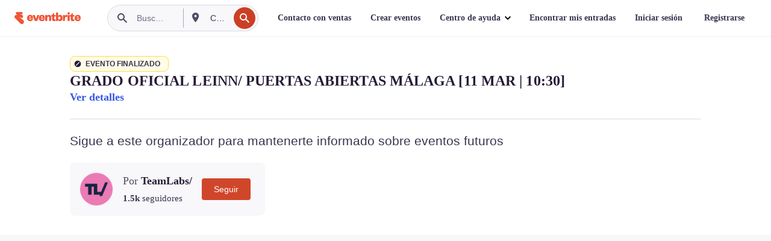

--- FILE ---
content_type: text/javascript; charset=utf-8
request_url: https://app.link/_r?sdk=web2.86.5&branch_key=key_live_epYrpbv3NngOvWj47OM81jmgCFkeYUlx&callback=branch_callback__0
body_size: 75
content:
/**/ typeof branch_callback__0 === 'function' && branch_callback__0("1539820322398866723");

--- FILE ---
content_type: application/javascript
request_url: https://cdn.evbstatic.com/s3-build/prod/20964189050-rc2026-01-13_20.04-py27-6f0ee90/django/js/src/jsi18n/jsi18n_es-es.js
body_size: 69199
content:


(function (globals) {

  var django = globals.django || (globals.django = {});

  
  django.pluralidx = function (n) {
    var v=n == 1 ? 0 : n != 0 && n % 1000000 == 0 ? 1 : 2;
    if (typeof(v) == 'boolean') {
      return v ? 1 : 0;
    } else {
      return v;
    }
  };
  

  
  /* gettext library */

  django.catalog = {
    "\u0004":[
      "\u0004",
      "\u0004",
      "\u0004"
    ],
    " + %(shippingAmount)s Shipping Fee":" + %(shippingAmount)s de gastos de env\u00edo",
    " Exclude Events":"Excluir eventos",
    " is not a valid email address.":" no es una direcci\u00f3n de correo electr\u00f3nico v\u00e1lida.",
    "# Attendees":"N.\u00ba de asistentes",
    "${crossEventMode} Events":"${crossEventMode} eventos",
    "${number} Filters":"${number} filtros",
    "${this.getNumOfEvents()} Events":"${this.getNumOfEvents()} eventos",
    "%(amount)s% off":"Descuento del %(amount)s%",
    "%(attribute_name)s can only contain alphanumeric characters":"%(attribute_name)s solo puede contener n\u00fameros y letras.",
    "%(availableUnheldCount)s of %(totalCount)s (%(soldCount)s sold)":"%(availableUnheldCount)s de %(totalCount)s (%(soldCount)s vendidas)",
    "%(card)s required":[
      "%(card)s obligatorias",
      "%(card)s aceptada",
      "%(card)s aceptada"
    ],
    "%(count)s seat":[
      "%(count)s asiento",
      "%(count)s asientos",
      "%(count)s asientos"
    ],
    "%(count)s ticket":[
      "%(count)s entrada",
      "%(count)s entradas",
      "%(count)s entradas"
    ],
    "%(days)s %(durationDaysLabel)s %(hours)s %(durationHoursLabel)s %(minutes)s %(durationMinutesLabel)s before event ends":"%(days)s %(durationDaysLabel)s %(hours)s %(durationHoursLabel)s %(minutes)s %(durationMinutesLabel)s para la finalizaci\u00f3n del evento",
    "%(error)s: %(error_description)s":"%(error)s: %(error_description)s",
    "%(eventName)s - %(ticketClassName)s":"%(eventName)s - %(ticketClassName)s",
    "%(fileExtension)s with %(fileCodeSize)s codes - %(fileName)s":"%(fileExtension)s con %(fileCodeSize)s c\u00f3digos - %(fileName)s",
    "%(firstItemNumber)s to %(lastItemNumber)s of %(total)s %(itemName)s":"%(firstItemNumber)s a %(lastItemNumber)s de %(total)s %(itemName)s",
    "%(frequency)s update: %(eventName)s on %(eventStartDate)s%(venueName)s":"Actualizaci\u00f3n %(frequency)s: %(eventName)s el %(eventStartDate)s%(venueName)s",
    "%(holdCostDisplay)s - %(costDisplay)s":"%(holdCostDisplay)s - %(costDisplay)s",
    "%(holdName)s Access Control":"Control de acceso de %(holdName)s",
    "%(items)s orders were added to be refunded.":"Se a\u00f1adieron %(items)s pedidos para reembolsar.",
    "%(num_objects_created)s access codes have been added successfully.":"%(num_objects_created)s c\u00f3digos de acceso a\u00f1adidos correctamente.",
    "%(num_objects_created)s promo codes have been added successfully.":"%(num_objects_created)s c\u00f3digos promocionales se han a\u00f1adido correctamente.",
    "%(num_objects_created)s public discounts have been added successfully.":"%(num_objects_created)s descuentos p\u00fablicos a\u00f1adidos correctamente.",
    "%(number)s people have saved %(event_name)s":"%(number)s personas han guardado %(event_name)s",
    "%(number)s selected":"%(number)s seleccionado(s)",
    "%(numberOfEvents)s event":[
      "%(numberOfEvents)s evento",
      "%(numberOfEvents)s eventos",
      "%(numberOfEvents)s eventos"
    ],
    "%(number_days)s day":[
      "%(number_days)s d\u00eda",
      "%(number_days)s d\u00edas",
      "%(number_days)s d\u00edas"
    ],
    "%(number_hours)s hour":[
      "%(number_hours)s hora",
      "%(number_hours)s horas",
      "%(number_hours)s horas"
    ],
    "%(number_minutes)s minute":[
      "%(number_minutes)s minuto",
      "%(number_minutes)s minutos",
      "%(number_minutes)s minutos"
    ],
    "%(page)s of %(pageCount)s":"%(page)s de %(pageCount)s",
    "%(payment_method)s accepted":"se acepta %(payment_method)s",
    "%(percent)s% (Max: %(max)s Min: %(min)s )":"%(percent)s% (Max: %(max)s M\u00edn: %(min)s)",
    "%(percentOff)s%":"%(percentOff)s%",
    "%(promoCode)s applied, but no tickets were available. ":"Se aplic\u00f3 %(promoCode)s, pero no hab\u00eda entradas disponibles. ",
    "%(promoCode)s applied. ":"%(promoCode)s aplicado/s.",
    "%(refundRequestCount)s %(labelRefundRequestCount)s from %(eventCount)s %(labelEventCount)s":"%(refundRequestCount)s %(labelRefundRequestCount)s de %(eventCount)s %(labelEventCount)s",
    "%(remaining_quantity)s Remaining":"%(remaining_quantity)s restante(s)",
    "%(rowName)s count":"Recuento de %(rowName)s",
    "%(seatLabel)s count: %(unitCount)s":"Recuento de %(seatLabel)s: %(unitCount)s",
    "%(seatName)s count per %(rowName)s":"Recuento de %(seatName)s por %(rowName)s",
    "%(sold)s/%(available)s":"%(sold)s/%(available)s",
    "%(sold)s/%(total)s (%(percent)s%) Sold":"Ventas: %(sold)s/%(total)s (%(percent)s%)",
    "%(soldQuantity)s Sold, %(pendingQuantity)s Pending":"%(soldQuantity)s vendidas, %(pendingQuantity)s pendientes",
    "%(team_name)s (Full)":"%(team_name)s (completo)",
    "%(ticketCount)s %(labelTicketCount)s of %(eventCount)s %(labelEventCount)s":"%(ticketCount)s %(labelTicketCount)s / %(eventCount)s %(labelEventCount)s",
    "%(ticketCount)s %(ticketCountLabel)s | %(eventCount)s %(eventCountLabel)s":"%(ticketCount)s %(ticketCountLabel)s | %(eventCount)s %(eventCountLabel)s",
    "%(visibleItems)s":"%(visibleItems)s",
    "%(visibleItems)s / %(itemAmount)s":"%(visibleItems)s / %(itemAmount)s",
    "%s people have saved this":"%s personas han guardado esto",
    "\u0026 ${numOfEvents - 1} others":"y ${numOfEvents - 1} m\u00e1s",
    "\u0026 1 other":"y uno m\u00e1s",
    "(%(cost_display)s + %(fee_cost)s fee + %(tax_cost)s %(taxName)s)":"(%(cost_display)s + tarifa de %(fee_cost)s + %(tax_cost)s %(taxName)s)",
    "(%(cost_display)s + %(fee_cost)s fee)":"(%(cost_display)s + tarifa de %(fee_cost)s)",
    "(%(cost_display)s + %(tax_cost)s %(taxName)s + no fee)":"(%(cost_display)s + %(tax_cost)s %(taxName)s + ninguna tarifa)",
    "(%(cost_display)s + no fee)":"(%(cost_display)s + ninguna tarifa)",
    "(Optional)":"(Opcional)",
    "(Required)":"(Obligatorio)",
    "(filtered from _MAX_ total entries)":"(filtrado de_las_entradas_M\u00c1X_ totales)",
    "(new)":"(nueva)",
    "+ %(amount)s %(feeName)s \u0026 %(taxName)s":"+ %(amount)s %(feeName)s \u0026 %(taxName)s",
    "+ %(feeAmount)s %(feeName)s":"+ %(feeAmount)s %(feeName)s",
    "+ %(taxAmount)s %(taxName)s":"+ %(taxAmount)s %(taxName)s",
    "+%(fee)s (additional cost)":"+%(fee)s (coste adicional)",
    "0":"0",
    "0 is the artist at the top of the bill, 1 is the second, and so on":"0 es el artista en la parte superior de la lista, 1 es el segundo y as\u00ed sucesivamente",
    "1 (In case the deal includes a single recurring charge)":"1 (En caso de que el acuerdo incluya un \u00fanico cargo recurrente)",
    "1 Filter":"1 filtro",
    "1. Copy the link from the input field above.":"1. Copia el enlace del campo de entrada anterior.",
    "10 digits phone number required.":"N\u00famero de tel\u00e9fono de 10 d\u00edgitos obligatorio.",
    "13 digits max.":"13 d\u00edgitos como m\u00e1ximo.",
    "2. Go to \u003ca href='%(eventsUrl)s' target='_blank'\u003eEvents\u003c/a\u003e in your account and select the event you want to share.":"2. Ve a \u003ca href='%(eventsUrl)s' target='_blank'\u003eEventos\u003c/a\u003e en tu cuenta y selecciona el evento que quieras compartir.",
    "3. Find the event's ID number from the URL in your browser.":"3. Encuentra el n\u00famero de ID del evento en la URL de tu navegador.",
    "31":"31",
    "4 digits min.":"4 d\u00edgitos como m\u00ednimo.",
    "4. Replace the copied link's ID number with the new event ID number.":"4. Sustituye el n\u00famero de ID del enlace copiado con el nuevo n\u00famero de ID del evento.",
    "5. Share the promo code link!":"5. \u00a1Comparte el enlace de c\u00f3digo promocional!",
    "5~20 digits phone number required.":"N\u00famero de tel\u00e9fono de 5-20 d\u00edgitos obligatorio.",
    "7~9 digits phone number required.":"N\u00famero de tel\u00e9fono de 7-9 d\u00edgitos obligatorio.",
    "8 digits phone number required.":"N\u00famero de tel\u00e9fono de 8 d\u00edgitos obligatorio.",
    "8~10 digits phone number required.":"N\u00famero de tel\u00e9fono entre 8 y 10  d\u00edgitos obligatorio.",
    "8~12 digits phone number required.":"N\u00famero de tel\u00e9fono de 8 d\u00edgitos obligatorio.",
    "9 digits phone number required.":"N\u00famero de tel\u00e9fono de 9 d\u00edgitos obligatorio.",
    "9~10 digits phone number required.":"N\u00famero de tel\u00e9fono de 9-10 d\u00edgitos obligatorio.",
    "\u003ca href='%(sSAPOUrl)s' target='_blank'\u003eManage your payout schedule\u003c/a\u003e.":"\u003ca href='%(sSAPOUrl)s' target='_blank'\u003eGestiona tu programaci\u00f3n de pagos\u003c/a\u003e.",
    "\u003cb\u003eShow\u003c/b\u003e":"\u003cb\u003eMostrar\u003c/b\u003e",
    "\u003cdiv class=\"form__field-error\"\u003eYou are about to register to the same association\u003c/div\u003eWould you like to continue registration or \u003ca href=\"#\" class=\"js-change-team\"\u003efind a new association\u003c/a\u003e?":"\u003cdiv class=\"form__field-error\"\u003eEst\u00e1s a punto de registrarte en la misma asociaci\u00f3n\u003c/div\u003e\u00bfQuieres continuar con el registro o \u003ca href=\"#\" class=\"js-change-team\"\u003eencontrar una asociaci\u00f3n nueva\u003c/a\u003e?",
    "\u003cdiv class=\"form__field-error\"\u003eYou are about to register to the same company\u003c/div\u003eWould you like to continue registration or \u003ca href=\"#\" class=\"js-change-team\"\u003efind a new company\u003c/a\u003e?":"\u003cdiv class=\"form__field-error\"\u003eEst\u00e1s a punto de registrarte en la misma  empresa\u003c/div\u003e\u00bfQuieres continuar con el registro o \u003ca href=\"#\" class=\"js-change-team\"\u003eencontrar una empresa nueva\u003c/a\u003e?",
    "\u003cdiv class=\"form__field-error\"\u003eYou are about to register to the same group\u003c/div\u003eWould you like to continue registration or \u003ca href=\"#\" class=\"js-change-team\"\u003efind a new group\u003c/a\u003e?":"\u003cdiv class=\"form__field-error\"\u003eEst\u00e1s a punto de registrarte en el mismo grupo\u003c/div\u003e\u00bfQuieres continuar con el registro o \u003ca href=\"#\" class=\"js-change-team\"\u003eencontrar un grupo nuevo\u003c/a\u003e?",
    "\u003cdiv class=\"form__field-error\"\u003eYou are about to register to the same organization\u003c/div\u003eWould you like to continue registration or \u003ca href=\"#\" class=\"js-change-team\"\u003efind a new organization\u003c/a\u003e?":"\u003cdiv class=\"form__field-error\"\u003eEst\u00e1s a punto de registrarte en la misma organizaci\u00f3n\u003c/div\u003e\u00bfQuieres continuar con el registro o \u003ca href=\"#\" class=\"js-change-team\"\u003eencontrar una organizaci\u00f3n nueva\u003c/a\u003e?",
    "\u003cdiv class=\"form__field-error\"\u003eYou are about to register to the same team\u003c/div\u003eWould you like to continue registration or \u003ca href=\"#\" class=\"js-change-team\"\u003efind a new team\u003c/a\u003e?":"\u003cdiv class=\"form__field-error\"\u003eEst\u00e1s a punto de registrarte en el mismo equipo\u003c/div\u003e\u00bfQuieres continuar con el registro o \u003ca href=\"#\" class=\"js-change-team\"\u003eencontrar un equipo nuevo\u003c/a\u003e?",
    "\u003cspan class=\"sales__sold-count\"\u003e%(quantity)s\u003c/span\u003e\u003cspan class=\"sales__unit-count\"\u003e/%(total_units)s (%(sold_percent)s%) Sold\u003c/span\u003e":"\u003cspan class=\"sales__sold-count\"\u003e%(quantity)s\u003c/span\u003e\u003cspan class=\"sales__unit-count\"\u003e/%(total_units)s (%(sold_percent)s%) vendidos\u003c/span\u003e",
    "\u003cstrong\u003eYour card will be charged %(chargeAmountForOrganizer)s\u003c/strong\u003e to cover the cost of refunding the buyer. Do not enter the buyers card number. Eventbrite refunds the fees portion of this order.":"\u003cstrong\u003eTu tarjeta recibir\u00e1 un cargo de %(chargeAmountForOrganizer)s\u003c/strong\u003e para cubrir el coste de reembolsar al comprador. No introduzcas el n\u00famero de la tarjeta del comprador. Eventbrite reembolsa la porci\u00f3n de tarifas de este pedido.",
    "\u003cstrong\u003eYour card will be charged %(chargeAmountForOrganizer)s\u003c/strong\u003e to cover the cost of refunding the buyer. Do not enter the buyers card number. Eventbrite's fees are nonrefundable.":"\u003cstrong\u003eTu tarjeta recibir\u00e1 un cargo de %(chargeAmountForOrganizer)s\u003c/strong\u003e para cubrir el coste de reembolsar al comprador. No introduzcas el n\u00famero de la tarjeta del comprador. Las tarifas de Eventbrite no son reembolsables.",
    "A %(discountAmount)s discount is available.":"Descuento de %(discountAmount)s disponible.",
    "A best available selling order is applied to the seats, based on where you place the focal point.":"A los asientos se les aplica un orden de venta de mejor disponible seg\u00fan d\u00f3nde coloques el punto central.",
    "A new group of tickets":"Un nuevo grupo de eventos",
    "A payment method already exists for the payout information that you have provided. Please use that instead.":"Ya existe un m\u00e9todo de pago para la informaci\u00f3n de pago que has proporcionado. Usa ese en su lugar.",
    "A problem occurred. Please try again.":"Se ha producido un problema. Vuelve a intentarlo.",
    "A subject is required.":"Se requiere un asunto.",
    "ABN (Tax ID)":"ABN (ID fiscal)",
    "ABN should be 11 digits long.":"El ABN debe tener 11 d\u00edgitos.",
    "ALL events ALL tickets":"TODOS los eventos, TODAS las entradas",
    "Accept":"Aceptar",
    "Access Code":"C\u00f3digo de acceso",
    "Access Codes Applied":"C\u00f3digo de acceso aplicado",
    "Access Control":"Control de acceso",
    "Access code":"C\u00f3digo de acceso",
    "Access codes":"C\u00f3digos de acceso",
    "Access codes deleted.":"C\u00f3digos de acceso eliminados.",
    "Access your account":"Accede a tu cuenta",
    "Accessories":"Accesorios",
    "Account Ending":"Finalizaci\u00f3n de cuenta",
    "Account Nickname":"Nombre de la cuenta",
    "Account Number":"N\u00famero de cuenta",
    "Account for %(event_name)s:":"Cuenta para %(event_name)s:",
    "Account holder information":"Informaci\u00f3n del titular de la cuenta",
    "Account number":"N\u00famero de cuenta",
    "Account number (18 digits)":"N\u00famero de cuenta (18 d\u00edgitos)",
    "Account number (Up to 35 digits)":"N\u00famero de cuenta (hasta 35 d\u00edgitos)",
    "Account number (up to 8 digits)":"N\u00famero de cuenta (hasta 8 d\u00edgitos)",
    "Account number cannot be greater than 12 digits":"El n\u00famero de cuenta no puede tener m\u00e1s de 12 d\u00edgitos",
    "Account number does not match":"El n\u00famero de cuenta no coincide",
    "Account number is a 4 to 13 digit number followed by a 2 digit suffix which could include X or P.":"El n\u00famero de cuenta es un n\u00famero de 4 a 13 d\u00edgitos seguido de un sufijo de 2 d\u00edgitos. que podr\u00eda incluir X o P.",
    "Actions":"Acciones",
    "Activate":"Activar",
    "Activate your account to continue":"Activa tu cuenta para continuar",
    "Activate your account to continue.":"Activa tu cuenta para continuar.",
    "Activating transfers enables collecting attendee details for each ticket":"La activaci\u00f3n de cambios permite recabar los detalles de asistentes para cada entrada",
    "Active":"Activo",
    "Active ":"Activo",
    "Active:":"Activo:",
    "Actual status:":"Estado actual:",
    "Add":"A\u00f1adir",
    "Add Attendee Purchase":"A\u00f1adir compra de asistente",
    "Add Attendees":"A\u00f1adir asistentes",
    "Add Card":"A\u00f1adir tarjeta",
    "Add Conversion Event":"A\u00f1adir evento de conversi\u00f3n",
    "Add Email Report":"A\u00f1adir informe de correo electr\u00f3nico",
    "Add Hold":"A\u00f1adir retenido",
    "Add New Payment":"A\u00f1adir nuevo pago",
    "Add New Payout Method":"A\u00f1adir m\u00e9todo de pago nuevo",
    "Add Payout Method":"A\u00f1adir m\u00e9todo de pago",
    "Add Pixel":"A\u00f1adir p\u00edxel",
    "Add Placement":"A\u00f1adir ubicaci\u00f3n",
    "Add Standard Event":"A\u00f1adir evento est\u00e1ndar",
    "Add Ticket":"A\u00f1adir entrada",
    "Add Tier":"A\u00f1adir nivel",
    "Add a conversion event by selecting what page you want your pixel to fire on and adding the URL to your image pixel. This URL always starts with https:// and is the full URL within the quotes.":"A\u00f1ade un evento de conversi\u00f3n seleccionando la p\u00e1gina que deseas que el p\u00edxel abra y a\u00f1adiendo la direcci\u00f3n URL al p\u00edxel de imagen. La URL es todo el texto entre comillas que empieza con \"https://\".",
    "Add a note to the buyer":"A\u00f1adir una nota para el comprador",
    "Add a section":"A\u00f1adir una secci\u00f3n",
    "Add a single website conversion by adding the \"trackPid\" from a Single Event Website Tag":"Agrega conversi\u00f3n de sitio web \u00fanico a\u00f1adiendo el \"trackPid\" de una etiqueta de sitio web de evento \u00fanico",
    "Add a table":"A\u00f1adir una mesa",
    "Add an object":"A\u00f1adir un objeto",
    "Add and position sections, tables, and other objects to match your venue.":"A\u00f1ade y coloca secciones, mesas y otros objetos para que coincidan con el lugar.",
    "Add artist":"A\u00f1adir artista",
    "Add attendees":"A\u00f1adir asistentes",
    "Add holds here. This will allow you to reserve parts of your inventory for special purposes or to simply hold from sale.":"A\u00f1ade aqu\u00ed los retenidos. Esto te permite reservar partes de tu inventario para fines especiales o simplemente para retenerlos de la venta.",
    "Add language":"A\u00f1adir idioma",
    "Add new card":"A\u00f1adir tarjeta nueva",
    "Add new payout method":"A\u00f1adir m\u00e9todo de pago nuevo",
    "Add new pixel":"A\u00f1adir nuevo p\u00edxel",
    "Add performance":"A\u00f1adir actuaci\u00f3n",
    "Add text":"A\u00f1adir texto",
    "Add this event to Facebook":"A\u00f1adir este evento a Facebook",
    "Add tickets and set a price here. Use the canvas to select an entire section or specific seats and assign a ticket.":"A\u00f1ade entradas y establece un precio aqu\u00ed. Usa el lienzo para seleccionar  toda una secci\u00f3n o asientos espec\u00edficos y asignar una entrada.",
    "Add to Calendar":"A\u00f1adir al calendario",
    "Add to group":"A\u00f1adir a grupo",
    "Add universal tracking by adding the \"trackPid\" from your Universal Website Tag":"A\u00f1ade seguimiento universal mediante la ID \"trackPid\" de tu etiqueta de sitio web universal",
    "Add up to %(maxNumRecipients)s email addresses. Separate multiple emails with commas.":"A\u00f1ade hasta %(maxNumRecipients)s direcciones de correo electr\u00f3nico. Separa varios correos electr\u00f3nicos con comas.",
    "Add up to %(maxQuickStartSectionSeats)s seats.":"A\u00f1ade hasta %(maxQuickStartSectionSeats)s asientos.",
    "Add up to %(maxQuickStartSections)s sections.":"A\u00f1ade hasta %(maxQuickStartSections)s secciones.",
    "Add up to %(maxQuickStartTableSeats)s seats.":"A\u00f1ade hasta %(maxQuickStartTableSeats)s asientos.",
    "Add up to %(maxQuickStartTables)s tables.":"A\u00f1ade hasta %(maxQuickStartTables)s mesas.",
    "Add up to %(maxRows)s rows.":"A\u00f1ade hasta %(maxRows)s filas.",
    "Add up to %(maximumEndSeatCount)s end seats.":"A\u00f1ade hasta %(maximumEndSeatCount)s asientos en extremos.",
    "Add up to %(sectionMaxSeats)s seats.":"A\u00f1ade hasta %(sectionMaxSeats)s asientos.",
    "Add up to %(tableMaxSeats)s seats.":"A\u00f1ade hasta %(tableMaxSeats)s asientos.",
    "Add your card to issue refund":"A\u00f1adir tarjeta para emitir reembolso",
    "Add-ons sold":"Complementos vendidos",
    "Additional Item Image":"Imagen de elemento adcional",
    "Additional Settings":"Ajustes adicionales",
    "Address":"Direcci\u00f3n",
    "Address 2":"Direcci\u00f3n 2",
    "Address is required":"La direcci\u00f3n es obligatoria",
    "Address must be less than 100 characters long":"La direcci\u00f3n debe tener menos de 100 caracteres",
    "Admin Refund Requests":"Solicitudes de reembolso de administraci\u00f3n",
    "Adult":"Adultos",
    "Advanced reports":"Informes avanzados",
    "After each event":"Despu\u00e9s de cada evento",
    "After registering for your event, attendees will see an onscreen message until they navigate away from the page. Add special instructions or other useful information here, but also add important information in the Customize Email section so the attendee can access it later.":"Tras registrarse en tu evento, los asistentes ver\u00e1n un mensaje en pantalla hasta que abandonen la p\u00e1gina. Aqu\u00ed puedes incluir instrucciones especiales u otro tipo de informaci\u00f3n \u00fatil, pero a\u00f1ade la informaci\u00f3n importante tambi\u00e9n en la secci\u00f3n de personalizar correo electr\u00f3nico para que los asistentes puedan consultarla en otro momento.",
    "Air":"Aire",
    "Alignment":"Alineaci\u00f3n",
    "All":"Todos",
    "All Categories":"Todas las categor\u00edas",
    "All Events":"Todos los eventos",
    "All Reports":"Todos los informes",
    "All Tickets":"Todas las entradas",
    "All charges \u0026 credits":"Todos los cargos y cr\u00e9ditos",
    "All ended events":"Todos los eventos finalizados",
    "All events":"Todos los eventos",
    "All events selected must have been created after %(startDate)s":"Todos los eventos seleccionados deben haberse creado despu\u00e9s de %(startDate)s",
    "All fees included in price":"Todas las tarifas incluidas en el precio",
    "All fields marked with * are required.":"Todos los campos marcados con * son obligatorios.",
    "All live events":"Todos los eventos actuales",
    "All order information is tracked automatically on order confirmation through the website action called \"Website Purchases\"":"Toda la informaci\u00f3n de pedido se sigue autom\u00e1ticamente al confirmar el pedido a trav\u00e9s de la acci\u00f3n de sitio web denominada \"Compras web\"",
    "All seats have a selling order.":"Todos los asientos tienen un orden de venta.",
    "All seats have a ticket type.":"Todos los asientos tienen un tipo de entrada.",
    "All seats have a tier assigned.":"Todos los asientos tienen asignado un nivel.",
    "All seats have best available selling order.":"Toda las entradas tienen el mejor orden de venta disponible.",
    "All seats need a selling order.":"Debes asignar un orden de venta a cada asiento.",
    "All seats need a ticket type assigned to continue.":"Todos las entradas necesitan tener asignado un tipo de entrada para continuar.",
    "All seats need a ticket type assigned.":"Debes asignar un tipo de entrada a cada asiento.",
    "All seats need a ticket type.":"Debes asignar un tipo de entrada a cada asiento.",
    "All seats need a tier assigned.":"Todos los asientos deben tener asignado un nivel.",
    "All seats need to be assigned to a tier to continue.":"Para continuar, todos los asientos deben estar asignados a un nivel.",
    "All statuses":"Todos los estados",
    "All tickets":"Todas las entradas",
    "All tickets (paid, atd, online, etc.)":"Todas las entradas (de pago, ATD, online, etc.)",
    "All tickets in the current event":"Todas las entradas en el evento actual",
    "All time":"Todo",
    "All unused codes across ALL your events":"Todos los c\u00f3digos sin usar en TODOS los eventos",
    "All unused codes in the current event":"Todos los c\u00f3digos sin usar en el evento actual",
    "All unused multi-event codes across ALL your events":"Todos los c\u00f3digos multievento no utilizados en TODOS tus eventos",
    "Allow":"Permitir",
    "Allow From":"Permitir desde",
    "Allow To":"Permitir a",
    "Allow refunds below balance":"Permitir reembolsos bajo saldo",
    "Allow ticket changes":"Permitir cambios de entradas",
    "Allowed":"Permitido",
    "Allowed From":"Permitido desde",
    "Allowed To":"Con permiso",
    "Already have an account?":"\u00bfYa tienes cuenta?",
    "Already in group":"Ya est\u00e1 en un grupo",
    "Also add":"A\u00f1ade tambi\u00e9n",
    "Altering or adding a promotional code at this time will remove items in the cart. Do you wish to proceed?":"Alterar o a\u00f1adir un c\u00f3digo promocional en este momento quitar\u00e1 los elementos del carro. \u00bfQuieres continuar?",
    "Alternate resolution offered":"Se ofreci\u00f3 resoluci\u00f3n alternativa",
    "Alternative":"M\u00fasica alternativa",
    "Alumni":"Antiguos alumnos",
    "American Express":"American Express",
    "American Football":"F\u00fatbol americano",
    "Amex":"Amex",
    "Amount":"Importe",
    "Amount Charged":"Importe cargado",
    "Amount Owed":"Importe debido",
    "Amount Owed (before Charges and Credits)":"Importe debido (antes de Cargos y cr\u00e9ditos)",
    "Amount Requested: %(amountRequested)s":"Importe solicitado: %(amountRequested)s",
    "Amount processed":"Importe procesado",
    "An error has occurred while processing your card. Please try again, use another card, or \u003ca style=\"{style}\" href=\"{url}\"\u003eadd funds to the event\u003c/a\u003e.":"Se ha producido un error al procesar tu tarjeta. Vuelve a intentarlo, usa otra tarjeta o \u003ca style=\"{style}\" href=\"{url}\"\u003ea\u00f1ade fondos al evento\u003c/a\u003e.",
    "An error occured checking this email address.":"Se ha producido un error al comprobar esta direcci\u00f3n de correo electr\u00f3nico.",
    "An event expert will get in touch as soon as possible. In the meantime, try Eventbrite Professional.":"Un experto en eventos se pondr\u00e1 en contacto tan pronto como sea posible. Mientras tanto, prueba Eventbrite Professional.",
    "An unknown error occurred while uploading your image. Please try again.":"Se ha producido un error desconocido al cargar tu imagen. Int\u00e9ntalo de nuevo.",
    "Animal Welfare":"Bienestar animal",
    "Anime":"Anime",
    "Anime \u0026 Comics":"Anime y c\u00f3mics",
    "Anime/Comics":"Anime/C\u00f3mics",
    "Any order was added.":"Se a\u00f1adi\u00f3 cualquier pedido.",
    "Appearance":"Comparecencia",
    "Appearance or Signing":"Comparecencia o firma",
    "Apple iCal":"iCal de Apple",
    "Application Link":"Enlace de la aplicaci\u00f3n",
    "Applied Charges:":"Cargos aplicados:",
    "Applies to all events all tickets":"Aplicable a todos los eventos y todas las entradas",
    "Apply":"Aplicar",
    "Apply Code":"Aplicar c\u00f3digo",
    "Apply for scheduled payouts":"Solicitar pagos programados",
    "Apply the indicated configuration whenever and wherever possible. Both Ticket availability and expirations may vary as we approach the start date of the event to ensure proper processing.":"Aplica la configuraci\u00f3n indicada siempre que sea posible. Tanto la disponibilidad de entradas como la caducidad pueden variar al acercarse la fecha de inicio del evento, para asegurar el procesamiento adecuado.",
    "Apply this code across your entire inventory (past, current and future events)":"Aplica este c\u00f3digo a todo tu inventario (eventos pasados, actuales y futuros)",
    "Apr":"Abr",
    "April":"Abril",
    "Are you sure to disable this charge schedule? Please remember that this action is not reversible.":"\u00bfSeguro que quieres deshabilitar esta programaci\u00f3n de cargos? Recuerda que esta acci\u00f3n no se puede deshacer.",
    "Are you sure you want to cancel this order?":"\u00bfEst\u00e1s seguro/a de que quieres cancelar este pedido?",
    "Are you sure you want to check in this attendee?":"\u00bfSeguro que deseas acreditar a este asistente?",
    "Are you sure you want to check out this attendee?":"\u00bfSeguro que deseas comprobar a este asistente?",
    "Are you sure you want to delete the association between this ticket and the ticket group? (This will be processed immediately and cannot be undone. However the ticket group will not be removed.)":"\u00bfSeguro que quieres eliminar la asociaci\u00f3n entre esta entrada y el grupo de entradas? (Se procesar\u00e1 inmediatamente y no se puede deshacer. Sin embargo, no se eliminar\u00e1 el grupo de entradas).",
    "Are you sure you want to delete this discount/access code? (This cannot be undone).":"\u00bfEstas seguro de que quieres eliminar este c\u00f3digo de descuento/acceso?  (Esta operaci\u00f3n no se puede deshacer).",
    "Are you sure you want to delete this performance? Please remember that this action is not reversible.":"\u00bfSeguro que quieres eliminar esta actuaci\u00f3n? Recuerda que esta acci\u00f3n no se puede deshacer.",
    "Are you sure you want to delete this pixel?":"\u00bfEst\u00e1s seguro de que deseas eliminar este p\u00edxel?",
    "Are you sure you want to delete this reminder email ? This cannot be undone.":"\u00bfEst\u00e1s seguro de que quieres eliminar este correo electr\u00f3nico de recordatorio? Esta operaci\u00f3n no se podr\u00e1 deshacer.",
    "Are you sure you want to delete your image?":"\u00bfEst\u00e1s seguro de que deseas eliminar tu imagen?",
    "Are you sure you want to disconnect %(app_name)s?":"\u00bfEst\u00e1s seguro/a de que deseas desconectar %(app_name)s?",
    "Are you sure you want to leave this page without saving your changes?":"\u00bfEst\u00e1s seguro de que quieres abandonar esta p\u00e1gina sin guardar los cambios?",
    "Are you sure you want to release tickets to this %(release_amount)s selected record?":[
      "\u00bfEst\u00e1s seguro de que deseas emitir entradas para este %(release_amount)s registro seleccionado?",
      "\u00bfEst\u00e1s seguro de que deseas emitir entradas para estos %(release_amount)s registros seleccionados?",
      "\u00bfEst\u00e1s seguro de que deseas emitir entradas para estos %(release_amount)s registros seleccionados?"
    ],
    "Are you sure you want to remove this %(number_records)s record?\n":[
      "\u00bfEst\u00e1s seguro de que deseas eliminar este %(number_records)s registro?\u23ce\n",
      "\u00bfEst\u00e1s seguro de que deseas eliminar estos %(number_records)s registros?\u23ce\n",
      "\u00bfEst\u00e1s seguro de que deseas eliminar estos %(number_records)s registros?\u23ce\n"
    ],
    "Are you sure you want to remove this item?":"\u00bfEst\u00e1s seguro de que deseas eliminar este elemento?",
    "Are you sure you want to remove:":"\u00bfEst\u00e1s seguro de que quieres eliminar:",
    "Are you sure you want to unverify this user? This will automatically disassociate any artist from the user's events.":"\u00bfSeguro que quieres anular la verificaci\u00f3n de este usuario? Esto desasociar\u00e1 autom\u00e1ticamente cualquier artista de los eventos del usuario.",
    "Are you sure you want to update this discount?":"\u00bfSeguro que deseas actualizar el descuento?",
    "Are you sure you wish to delete your profile picture?":"\u00bfEst\u00e1s seguro de que quieres eliminar la imagen de tu perfil?",
    "Are you sure you wish to remove this image?":"\u00bfEst\u00e1s seguro de que deseas eliminar esta imagen?",
    "Are you sure? There's no going back!":"\u00bfSeguro? No hay vuelta atr\u00e1s.",
    "Artist":"Artista",
    "Artist ID":"ID del artista",
    "Artist IDs":"ID de artistas",
    "Artist Photo":"Foto del artista",
    "Artist autocomplete":"Autocompletar artista",
    "Artist not found":"No se encontr\u00f3 el artista",
    "Artist's Biography":"Biograf\u00eda de artista",
    "Artist's Genres":"G\u00e9neros de artista",
    "Artist's Name":"Nombre del artista",
    "Artist's Name:":"Nombre del artista:",
    "Artist's Social Media Images":"Im\u00e1genes de redes sociales del artista",
    "Artist's Social Media Link Type":"Tipo de enlace de red social del artista",
    "Artist's Social Media Link Url":"URL de enlace de redes sociales de artista",
    "Artist's Social Media Links":"Enlaces de redes sociales del artista",
    "Artist's name":"Nombre del artista",
    "Artists Status":"Estado del artista",
    "Artists list":"Lista de artistas",
    "Arts":"Artes",
    "As a reminder, your request was outside of the event's refund policy. The organizer will respond at their discretion.":"Como recordatorio, tu solicitud estaba fuera de la pol\u00edtica de reembolsos del evento. El organizador responder\u00e1 a su discreci\u00f3n.",
    "Assign":"Asignar",
    "Assign Holds":"Asignar retenidos",
    "Assigned":"Asignado",
    "Assigned Seating":"Asientos asignados",
    "Assigned to Date":"Asignado a fecha",
    "Association":"Asociaci\u00f3n",
    "Association Name":"Nombre de la asociaci\u00f3n",
    "Association name":"Nombre de la asociaci\u00f3n",
    "Association:":"Asociaci\u00f3n:",
    "At least one metric is required.":"Se requiere al menos una m\u00e9trica.",
    "At least one recipient email is required.":"Se requiere al menos un destinatario de correo electr\u00f3nico.",
    "At least one seat needs to be defined.":"Debes especificar al menos un asiento.",
    "At least one ticket type needs to be defined and assigned to seats.":"Debes especificar y asignar al menos un tipo de entrada a cada asiento.",
    "At least one tier needs to be defined and assigned to seats.":"Hay que definir y asignar al menos un nivel a asientos.",
    "At this time, we don\u2019t allow fees on transfers. To complete a transfer, set the price difference and transfer fee to {currencySymbol}0. Then select \"Update\" to continue.":"En este momento, no permitimos comisiones en las transferencias. Para completar una transferencia, establece la diferencia de precio y la comisi\u00f3n de transferencia en 0 {currencySymbol}. Luego selecciona \"Actualizar\" para continuar.",
    "Attended":"Asisti\u00f3",
    "Attendee":"Asistente",
    "Attendee %(attendeeNum)s":"Asistente %(attendeeNum)s",
    "Attendee Details":"Detalles del asistente",
    "Attendee ID":"ID de asistente",
    "Attendee List":"Lista de asistentes",
    "Attendee Name":"Nombre del asistente",
    "Attendee Status:":"Estado de asistente:",
    "Attendees":"Asistentes",
    "Attendees are \u003cspan class='text-body--significant'\u003eNOT\u003c/span\u003e allowed to transfer their registration between this event and another event.":"Los asistentes \u003cspan class='text-body--significant'\u003eNO\u003c/span\u003e tienen permiso para cambiar su registro de este evento a otro.",
    "Attendees are \u003cspan class='text-body--significant'\u003eNOT\u003c/span\u003e allowed to transfer their registration.":"Los asistentes \u003cspan class='text-body--significant'\u003eNO\u003c/span\u003e tienen permiso para cambiar su registro.",
    "Attendees are allowed to transfer their registration, with the exception of reserved seating events.":"Los asistentes pueden cambiar su registro, excepto eventos con asientos reservados.",
    "Attendees can transfer their registration between this event and another event, with the exception of reserved seating events.":"Los asistentes pueden cambiar su registro de este evento a otro, excepto eventos con asientos reservados.",
    "Attending":"Va a asistir",
    "Attraction":"Atracci\u00f3n",
    "Audit Charge Schedules from Creator":"Programaciones de cargos de auditor\u00eda de creador",
    "Aug":"Ago",
    "August":"Agosto",
    "Authorization error.":"Error de autorizaci\u00f3n.",
    "Auto":"Auto",
    "Auto, Boat \u0026 Air":"Coches, barcos y aviones",
    "Automatic":"Autom\u00e1tico",
    "Availability":"Disponibilidad",
    "Available":"Disponible",
    "Available Ticket":[
      "Entrada disponible",
      "Entradas disponibles: %(itemAmount)s",
      "Entradas disponibles: %(itemAmount)s"
    ],
    "Available holds":"Retenidos disponibles",
    "Available inventory":"Inventario disponible",
    "BIC number":"N\u00famero BIC",
    "BIC number does not match":"El n\u00famero BIC no coincide",
    "BN (Tax ID)":"BN (ID fiscal)",
    "BRN (Tax ID)":"BRN (ID fiscal)",
    "BRN should be 8 digits long.":"El BRN debe tener 8 d\u00edgitos.",
    "BSB number (6 digits)":"N\u00famero BSB (6 d\u00edgitos)",
    "BSB number does not match":"El n\u00famero BSB no coincide",
    "Baby":"Beb\u00e9",
    "Back":"Atr\u00e1s",
    "Back to Orders":"Volver a los pedidos",
    "Back to my tickets":"Volver a mis entradas",
    "Back to venue designer":"Volver al dise\u00f1ador de lugares",
    "Bad format. Must be NNNNN-NNN.":"Formato err\u00f3neo. Debe ser NNNNN-NNN.",
    "Bad gateway.":"Puerta de enlace incorrecta.",
    "Bad news - the waitlist is now full.":"Malas noticias. La lista de espera est\u00e1 llena.",
    "Balance: %(balance)s":"Saldo: %(balance)s",
    "Ballet":"Ballet",
    "Bank Code (6 digits)":"C\u00f3digo bancario (6 d\u00edgitos)",
    "Bank Code does not match":"El c\u00f3digo bancario no coincide",
    "Bank ID \u0026 Bank Name":"ID del banco y Nombre del banco",
    "Bank account information":"Informaci\u00f3n de la cuenta bancaria",
    "Bank id":"ID de banco",
    "Bank name":"Nombre del banco",
    "Bank transit number (5 digits)":"N\u00famero de tr\u00e1nsito bancario (5 d\u00edgitos)",
    "Bar":"Barra",
    "Barcode":"C\u00f3digo de barras",
    "Barcode #":"N.\u00ba de c\u00f3digo de barras",
    "Baseball":"B\u00e9isbol",
    "Based on the quantity selected we are unable to seat your group together. Please try a smaller quantity.":"Seg\u00fan la cantidad seleccionada, no podemos acomodar a todo el grupo en asientos contiguos. Intenta con una cantidad menor.",
    "Basic reports":"Informes b\u00e1sicos",
    "Basketball":"Baloncesto",
    "Bathroom":"Aseos",
    "Be the first to register for your association, or register someone else.":"S\u00e9 el primero en registrarte en tu asociaci\u00f3n, o registra a otra persona.",
    "Be the first to register for your company, or register someone else.":"S\u00e9 el primero en registrarte en tu empresa, o registra a otra persona.",
    "Be the first to register for your group, or register someone else.":"S\u00e9 el primero en registrarte en tu grupo, o registra a otra persona.",
    "Be the first to register for your organization, or register someone else.":"S\u00e9 el primero en registrarte en tu organizaci\u00f3n, o registra a otra persona.",
    "Be the first to register for your team, or register someone else.":"S\u00e9 el primero en registrarte en tu equipo, o registra a otra persona.",
    "Beauty":"Belleza",
    "Beer":"Cerveza",
    "Best Available":"Mejores disponibles",
    "Bi-Weekly (1st \u0026 15th)":"Dos veces al mes (D\u00edas 1 y 15)",
    "Bidirectional":"Bidireccional",
    "Billing Postal Code:":"C\u00f3digo postal de facturaci\u00f3n:",
    "Biography:":"Biograf\u00eda:",
    "Biotech":"Biotecnolog\u00eda",
    "Birth day required.":"Fecha de nacimiento obligatoria.",
    "Birth day should be between 1 and 31.":"La fecha de nacimiento debe estar entre 1 y 31.",
    "Birth month required.":"Mes de nacimiento obligatorio.",
    "Birth month should be between 1 and 12.":"El mes de nacimiento debe estar entre 1 y 12.",
    "Birth year required.":"A\u00f1o de nacimiento obligatorio.",
    "Birth year should be between 1910 and 18 years ago.":"La fecha de nacimiento debe estar 1910 y hace 18 a\u00f1os.",
    "Blank Canvas":"Lienzo en blanco",
    "Blues \u0026 Jazz":"Blues y jazz",
    "Boat":"Bote",
    "Boleto will be available as a payment method for this event until: ":"Boleto estar\u00e1 disponible como m\u00e9todo de pago para este evento hasta: ",
    "Boletos":"Boletos",
    "Books":"Libros",
    "Box Office Ticket Sales":"Ventas de entradas en taquilla",
    "Boxing":"Boxeo",
    "Branch Code":"C\u00f3digo de sucursal",
    "Bridal":"Nupcial",
    "Browse":"Examinar",
    "Browse \u0026 select your CSV file":"Examina y selecciona tu archivo CSV",
    "Buddhism":"Budismo",
    "Bummer! This association is full. Please join a different association.":"\u00a1Vaya! Esta asociaci\u00f3n est\u00e1 llena. \u00danete a otra asociaci\u00f3n.",
    "Bummer! This company is full. Please join a different company.":"\u00a1Vaya! Esta empresa est\u00e1 llena. \u00danete a otra empresa.",
    "Bummer! This group is full. Please join a different group.":"\u00a1Vaya! Este grupo est\u00e1 lleno. \u00danete a otro grupo.",
    "Bummer! This name is already taken.":"\u00a1Vaya! Este nombre ya est\u00e1 cogido.",
    "Bummer! This organization is full. Please join a different organization.":"\u00a1Vaya! Esta organizaci\u00f3n est\u00e1 llena. \u00danete a otra organizaci\u00f3n.",
    "Bummer! This team is full. Please join a different team.":"\u00a1Vaya! Este equipo est\u00e1 lleno. \u00danete a otro equipo.",
    "Bummer, no more tickets available. Those tickets don't support single ticket transfers.":"\u00a1Vaya! Ya no quedan entradas disponibles. Esas entradas no son compatibles con transferencias de entradas \u00fanicas.",
    "Bummer. Looks like registration for this event is not available.":"\u00a1Vaya! Parece que no es posible registrarse en este evento.",
    "Bummer. Looks like the registration type you chose is no longer available. Please select a different registration type and try again.":"\u00a1Vaya! Parece que el tipo de registro que elegiste ya no est\u00e1 disponible. Selecciona un tipo de registro diferente e int\u00e9ntalo de nuevo.",
    "Bummer. Looks like the ticket type you chose is no longer available. Please select a different ticket type and try again.":"\u00a1Vaya! Parece que el tipo de entrada que elegiste ya no est\u00e1 disponible. Selecciona un tipo de entrada diferente e int\u00e9ntalo de nuevo.",
    "Business":"Negocios",
    "Business \u0026 Professional":"Negocios y servicios profesionales",
    "Business type":"Tipo de negocio",
    "Business type is not valid.":"El tipo de negocio no es v\u00e1lido.",
    "By Event Ids":"Por ID de evento",
    "By File":"Por archivo",
    "By Order Ids":"Por ID de pedido",
    "By Org Request: Non-Fraud Refunded":"Por solicitud de organizaci\u00f3n: No fraude reembolsado",
    "By clicking 'Sign Up', I confirm that I agree with the Eventbrite \u003ca href=\"%s/tos\" target=\"_blank\"\u003eterms of service\u003c/a\u003e, \u003ca href=\"%s/privacypolicy\" target=\"_blank\"\u003eprivacy policy\u003c/a\u003e, and \u003ca href=\"%s/cookies\" target=\"_blank\"\u003ecookie policy\u003c/a\u003e.":"Al hacer clic en 'Registrarse', confirmo que acepto los \u003ca href=\"%s/tos\" target=\"_blank\"\u003et\u00e9rminos de servicio\u003c/a\u003e, la \u003ca href=\"%s/privacypolicy\" target=\"_blank\"\u003epol\u00edtica de privacidad\u003c/a\u003e y la \u003ca href=\"%s/cookies\" target=\"_blank\"\u003epol\u00edtica de cookies\u003c/a\u003e de Eventbrite.",
    "By clicking \u201cSubmit Refund Request\u201d, a Credit will be issued directly to you by the event organizer in lieu of an\n                                    original payment method refund. A Credit is only usable for a future event with this organizer and may be subject to an\n                                    expiration date. If you have any questions about your Credit, please contact the event organizer.":"Al hacer clic en \"Enviar solicitud de reembolso\", el organizador del evento te emitir\u00e1 un cr\u00e9dito directamente en lugar de un\n                                    reembolso al m\u00e9todo de pago original. Un cr\u00e9dito solo es utilizable para un evento futuro con este organizador y puede estar sujeto a una\n                                    fecha de caducidad. Si tienes alguna pregunta respecto a tu cr\u00e9dito, contacta con el organizador del evento.",
    "By performing this transfer, you are going over the remaining ticket capacity. Are you sure you want to continue this transfer?":"Si realizas este cambio, superar\u00e1s la capacidad de entradas restantes. \u00bfEst\u00e1s seguro de que deseas continuar con el cambio?",
    "By signing up, I agree to Eventbrite's \u003ca href=\"/tos\" target=\"_blank\"  data-event-action=\"Tos\" data-event-category=\"signup\"\u003eterms of service\u003c/a\u003e, \u003ca href=\"/privacypolicy\" target=\"_blank\"  data-event-action=\"PrivacyPolicy\" data-event-category=\"signup\"\u003eprivacy policy\u003c/a\u003e, and \u003ca href=\"/community-guidelines\" target=\"_blank\"  data-event-action=\"CommunityGuidelines\" data-event-category=\"signup\"\u003ecommunity guidelines\u003c/a\u003e and consent to receiving marketing communications from Eventbrite.":"Al registrarme, acepto los \u003ca href=\"/tos\" target=\"_blank\"  data-event-action=\"Tos\" data-event-category=\"signup\"\u003et\u00e9rminos de servicio\u003c/a\u003e, la \u003ca href=\"/privacypolicy\" target=\"_blank\"  data-event-action=\"PrivacyPolicy\" data-event-category=\"signup\"\u003epol\u00edtica de privacidad\u003c/a\u003e y las \u003ca href=\"/community-guidelines\" target=\"_blank\"  data-event-action=\"CommunityGuidelines\" data-event-category=\"signup\"\u003edirectrices de la comunidad\u003c/a\u003e y doy mi consentimiento para que Eventbrite me env\u00ede comunicaciones de marketing.",
    "By signing up, I agree to Eventbrite's \u003ca href=\"/tos\" target=\"_blank\"  data-event-action=\"Tos\" data-event-category=\"signup\"\u003eterms of service\u003c/a\u003e, \u003ca href=\"/privacypolicy\" target=\"_blank\"  data-event-action=\"PrivacyPolicy\" data-event-category=\"signup\"\u003eprivacy policy\u003c/a\u003e, and \u003ca href=\"/community-guidelines\" target=\"_blank\"  data-event-action=\"CommunityGuidelines\" data-event-category=\"signup\"\u003ecommunity guidelines\u003c/a\u003e.":"Al registrarme, acepto los \u003ca href=\"/tos\" target=\"_blank\"  data-event-action=\"Tos\" data-event-category=\"signup\"\u003et\u00e9rminos de servicio\u003c/a\u003e, la \u003ca href=\"/privacypolicy\" target=\"_blank\"  data-event-action=\"PrivacyPolicy\" data-event-category=\"signup\"\u003epol\u00edtica de privacidad\u003c/a\u003e y las \u003ca href=\"/community-guidelines\" target=\"_blank\"  data-event-action=\"CommunityGuidelines\" data-event-category=\"signup\"\u003edirectrices de la comunidad\u003c/a\u003e.",
    "By signing up, I agree to Eventbrite's \u003ca href=\"/tos\" target=\"_blank\" data-event-action=\"Tos\" data-event-category=\"signup\"\u003eterms of service\u003c/a\u003e, \u003ca href=\"/privacypolicy\" target=\"_blank\" data-event-action=\"PrivacyPolicy\" data-event-category=\"signup\"\u003eprivacy policy\u003c/a\u003e, and \u003ca href=\"/community-guidelines\" target=\"_blank\" data-event-action=\"CommunityGuidelines\" data-event-category=\"signup\"\u003ecommunity guidelines\u003c/a\u003e and consent to receiving marketing communications from Eventbrite.":"Al registrarme, acepto los \u003ca href=\"/tos\" target=\"_blank\" data-event-action=\"Tos\" data-event-category=\"signup\"\u003et\u00e9rminos de servicio\u003c/a\u003e, la \u003ca href=\"/privacypolicy\" target=\"_blank\" data-event-action=\"PrivacyPolicy\" data-event-category=\"signup\"\u003epol\u00edtica de privacidad\u003c/a\u003e y las \u003ca href=\"/community-guidelines\" target=\"_blank\" data-event-action=\"CommunityGuidelines\" data-event-category=\"signup\"\u003edirectrices de la comunidad\u003c/a\u003e de Eventbrite y doy mi consentimiento para que Eventbrite me env\u00ede comunicaciones de marketing.",
    "CANCEL":"ANULAR",
    "CAPTCHA is required.":"CAPTCHA es un campo obligatorio.",
    "CBU (22 digits)":"CBU (22 d\u00edgitos)",
    "CBU number does not match":"El n\u00famero CBU no coincide",
    "CEP not found!":"No se ha encontrado CEP",
    "CLICK HERE TO EDIT":"HAZ CLIC AQU\u00cd PARA EDITAR",
    "CNPJ (only digits)":"CNPJ (solo d\u00edgitos)",
    "COVID-19":"COVID-19",
    "CPF (only digits)":"CPF (solo d\u00edgitos)",
    "CPR/SNAD":"CPR/SNAD",
    "CSV":"CSV",
    "CSV list of codes":"Lista de c\u00f3digos CSV",
    "CUIL (11 digits)":"CUIL (11 d\u00edgitos)",
    "CUIT (11 digits)":"CUIT (11 d\u00edgitos)",
    "CURP code should be 4 characters long and its format is two letters and then two numbers":"El c\u00f3digo CURP debe tener 4 caracteres y su formato es dos letras y luego dos n\u00fameros",
    "CVV":"CVV",
    "CVV is required":"CVV obligatorio",
    "Camp, Trip, or Retreat":"Acampada, viaje o retiro",
    "Can I add a PDF to my event page?":"\u00bfPuedo a\u00f1adir un PDF a la p\u00e1gina del evento?",
    "Can I get a refund?":"\u00bfPuedo obtener un reembolso?",
    "Can I pay for my ticket a different way if I'm having trouble paying with a credit card?":"\u00bfPuedo pagar la entrada de otra forma si tengo problemas para hacerlo con una tarjeta de cr\u00e9dito?",
    "Can change the subscription plan for the organization":"Puede cambiar el plan de suscripci\u00f3n para la organizaci\u00f3n",
    "Can not use charge percent and fixed amount at the same time.":"No puedes usar porcentaje de cargo e importe fijo simult\u00e1neamente",
    "Can update card on file and change the subscription plan for the organization":"Permite actualizar la tarjeta registrada y el plan de suscripci\u00f3n de la organizaci\u00f3n",
    "Can update card on file for the organization":"Puede actualizar la tarjeta registrada para la organizaci\u00f3n",
    "Can't proccess the payout":"No se puede procesar el pago",
    "Cancel":"Cancelar",
    "Cancel Free Order":"Cancelar pedido gratuito",
    "Cancel Order":"Cancelar pedido",
    "Canceled":"Cancelado",
    "Cancellation Reason":"Motivo de la cancelaci\u00f3n",
    "Canoeing":"Canotaje",
    "Capacity":"Capacidad",
    "Capacity: %(totalQuantity)s":"Capacidad: %(totalQuantity)s",
    "Capacity: %(totalQuantity)s (%(totalHeldQuantity)s held)":"Capacidad: %(totalQuantity)s (%(totalHeldQuantity)s retenidos)",
    "Capacity: %(unitCount)s":"Capacidad: %(unitCount)s",
    "Captcha was incorrect. Please go back and try again.":"El c\u00f3digo Captcha fue incorrecto. Vuelve atr\u00e1s e int\u00e9ntalo de nuevo.",
    "Card #":"N.\u00ba de tarjeta",
    "Card Details":"Detalles de tarjeta",
    "Card Number":"N\u00famero de tarjeta",
    "Card Number:":"N\u00famero de tarjeta:",
    "Card Security Code:":"C\u00f3digo de seguridad de la tarjeta:",
    "Card Type:":"Tipo de tarjeta:",
    "Card is expired":"La tarjeta ha caducado",
    "Card type not accepted":"Tipo de tarjeta no aceptado",
    "Cardholder name:":"Nombre del titular de la tarjeta:",
    "Career":"Empleo",
    "Cash":"Efectivo",
    "Categories":"Categor\u00edas",
    "Category":"Categor\u00eda:",
    "Centered":"En centro",
    "Change Association":"Cambiar asociaci\u00f3n",
    "Change Company":"Cambiar empresa",
    "Change Group":"Cambiar grupo",
    "Change Organization":"Cambiar organizaci\u00f3n",
    "Change Promo Code":"Cambiar c\u00f3digo promocional",
    "Change Team":"Cambiar equipo",
    "Change ticket type or seat":"Cambiar tipo de entrada o asiento",
    "Change tier color":"Cambiar color de nivel",
    "Channukah":"Januc\u00e1",
    "Charge":"Cargar",
    "Charge Frequency":"Frecuencia de cargo",
    "Charge Limit:":"L\u00edmite de cargo",
    "Charge Not Recognized":"Cargo no reconocido",
    "Charge Percent must be empty when \"1\" is selected for multiplier.":"El porcentaje de cargo debe estar vac\u00edo cuando se selecciona \"1\" como multiplicador.",
    "Charge Schedule":"Programaci\u00f3n de cargos",
    "Charge Schedule ID:":"ID de programaci\u00f3n de cargos:",
    "Charge Schedule not found.":"No se encontr\u00f3 programaci\u00f3n de cargos.",
    "Charge difference in cost":"Cargar diferencia en coste",
    "Charge limit":"L\u00edmite de carga",
    "Charge multiplier":"Multiplicador de cargo",
    "Charge schedule created by:":"Programaci\u00f3n de cargos creada por:",
    "Charge schedule disabled successfully!":"Se deshabilit\u00f3 correctamente la programaci\u00f3n de cargos.",
    "Charge:":"Cargo:",
    "Charges":"Cargos",
    "Charges \u0026 Credits":"Cargos y cr\u00e9ditos",
    "Charges and Credits type filter":"Filtro por tipo de cargo y cr\u00e9dito",
    "Charity \u0026 Causes":"Solidaridad",
    "Charts are not supported on this version of Internet Explorer. Please either update Internet Explorer or switch to another modern browser.":"Esta versi\u00f3n de Internet Explorer no admite gr\u00e1ficos. Actual\u00edcelo o utilice otro navegador m\u00e1s actualizado.",
    "Check":"Transferencia",
    "Check Name":"Comprueba el nombre",
    "Check and confirm the details of your refund.":"Comprueba y confirma los detalles de tu reembolso.",
    "Check in":"Acreditar",
    "Check out \"%(eventName)s\" %(eventUrl)s":"Echa un vistazo a \"%(eventName)s\" %(eventUrl)s",
    "Check out \"%(name)s\" %(shareURL)s":"No te pierdas \"%(name)s\" %(shareURL)s",
    "Check out \"%(name)s\" @Eventbrite":"Comprueba \"%(name)s\" @Eventbrite",
    "Check the spelling of your association name and try again.":"Revisa la ortograf\u00eda del nombre de la asociaci\u00f3n y vuelve a intentarlo.",
    "Check the spelling of your company name and try again.":"Revisa la ortograf\u00eda del nombre de la empresa y vuelve a intentarlo.",
    "Check the spelling of your group name and try again.":"Revisa la ortograf\u00eda del nombre del grupo y vuelve a intentarlo.",
    "Check the spelling of your organization name and try again.":"Revisa la ortograf\u00eda del nombre de la organizaci\u00f3n y vuelve a intentarlo.",
    "Check the spelling of your team name and try again.":"Revisa la ortograf\u00eda del nombre de equipo y vuelve a intentarlo.",
    "Check your email":"Revisa tu correo",
    "Check your email.":"Comprueba tu correo electr\u00f3nico.",
    "Check-in attendees":"Acreditar asistentes",
    "Checked In":"Registrado",
    "Checking":"Cuenta corriente",
    "Checkout":"Finalizar compra",
    "Children \u0026 Youth ":"Ni\u00f1os y j\u00f3venes",
    "Choose":"Elegir",
    "Choose Different Payout Method":"Elegir m\u00e9todo de pago diferente",
    "Choose Month":"Selecciona un mes",
    "Choose a Sport Venue":"Elije un complejo deportivo",
    "Choose a layout type":"Elige un tipo de dise\u00f1o",
    "Choose an Image":"Elegir una imagen",
    "Choose the event date or time you wish to switch your ticket to. You can select only one event.":"Elige la fecha u hora del evento a la que quieres cambiar tu entrada. Solo puedes seleccionar un evento.",
    "Choose whether your tracking pixel applies to this event only or all of your Eventbrite events.":"Decide si deseas que el p\u00edxel de seguimiento se aplique a este evento \u00fanicamente o a todos tus eventos de Eventbrite.",
    "Choose your \"reply\" email address (this is the email you want reply messages to be sent)":"Elige tu direcci\u00f3n de correo electr\u00f3nico de \"respuesta\" (es el correo electr\u00f3nico al que quieres que se env\u00eden los mensajes de respuesta)",
    "Christianity":"Cristianismo",
    "Christmas":"Navidad",
    "Circular Pattern":"Patr\u00f3n circular",
    "Citibank, HSBC, Barclays, etc.":"Citibank, HSBC, Barclays, etc.",
    "City":"Ciudad",
    "City \u0026 Town":"Ciudad",
    "City is required":"La ciudad es obligatoria",
    "City must be less than 50 characters long":"El nombre de la ciudad debe tener menos de 50 caracteres",
    "City/Town":"Ciudad",
    "Class":"Curso",
    "Class, Training, or Workshop":"Clase, curso o taller",
    "Classical":"Cl\u00e1sica",
    "Clear":"Borrar",
    "Clear %(count)s":"Borrar %(count)s",
    "Clear All":"Borrar todo",
    "Clear All Filters":"Borrar todos los filtros",
    "Clear Filter":"Borrar filtro",
    "Clear Filters":"Borrar filtros",
    "Clear Settings":"Borrar ajustes",
    "Click and drag the canvas to reposition. SHIFT + click to select multiple objects and drag to move as a group.":"Haz clic y arrastra el lienzo para cambiarlo de sitio. MAY\u00daS + clic para seleccionar varios objetos y arrastrar para moverlos como un grupo.",
    "Click on a charge schedule to see the detail.":"Haz clic en una programaci\u00f3n de cargos para ver los detalles.",
    "Click to zoom in":"Haz clic para acercar el zoom",
    "Click to zoom out":"Haz clic para alejar el zoom",
    "Climbing":"Alpinismo",
    "Close":"Cerrar",
    "Close panel":"Cerrar panel",
    "Code":"C\u00f3digo",
    "Code Type":"Tipo de c\u00f3digo",
    "Code availability is only guaranteed when the event and assigned tickets are visible, onsale and not restricted by quantity limits":"La disponibilidad del c\u00f3digo solo se garantiza una vez que el evento y las entradas asignadas est\u00e1n visibles, en venta y restricciones por l\u00edmites de cantidad.",
    "Code becomes active before the event starts":"El c\u00f3digo se vuelve activo antes de iniciarse el evento",
    "Code becomes inactive before the event starts":"El c\u00f3igo se vuelve inactivo antes de iniciarse el evento",
    "Code that applies a discount to a selected ticket":"C\u00f3digo que aplica un descuento a una entrada seleccionada",
    "Code that reveals hidden tickets":"C\u00f3digo que revela entradas ocultas",
    "Coded Discounts Applied":"Descuentos con c\u00f3digo aplicados",
    "Collapse":"Contraer",
    "Collusion":"Colusion",
    "Color":"Color",
    "Comedy":"Comedia",
    "Comics":"C\u00f3mics",
    "Coming soon":"Pr\u00f3ximamente",
    "Comments":"Comentarios",
    "Common Reports":"Informes habituales",
    "Communications about your liked events can be managed in your \u003ca href=\"%(link)s\"\u003eaccount settings\u003c/a\u003e.":"Las comunicaciones sobre los eventos que te han gustado se pueden gestionar en tus  \u003ca href=\"%(link)s\"\u003eajustes de la cuenta\u003c/a\u003e.",
    "Community":"Comunidad",
    "Community \u0026 Culture":"Comunidad y cultura",
    "Company":"Empresa",
    "Company Name":"Nombre de la empresa",
    "Company Name associated with Tax ID":"Nombre de la empresa asociado con ID fiscal",
    "Company name":"Nombre de la empresa",
    "Company:":"Empresa:",
    "Completed":"Completados",
    "Complimentary":"Obsequio",
    "Complimentary Ticket Sales":"Entradas de cortes\u00eda vendidas",
    "Concert or Performance":"Concierto o actuaci\u00f3n",
    "Conference":"Conferencia",
    "Configure Code":"Configura el c\u00f3digo",
    "Configure Your Access Code":"Configura tu c\u00f3digo de acceso",
    "Configure Your Promo Code":"Configura tu c\u00f3digo promocional",
    "Configure access code":"Configurar c\u00f3digo de acceso",
    "Configure code":"Configura el c\u00f3digo",
    "Configure promo code":"Configura c\u00f3digo promocional",
    "Configure public discount":"Configurar descuento p\u00fablico",
    "Configure whether attendees should receive a printable PDF when they register.":"Configura si deseas que los asistentes reciban un PDF para imprimir cuando se registren.",
    "Configure your Public Discount":"Configura tu descuento p\u00fablico",
    "Confirm Account Number":"Confirmar n\u00famero de cuenta",
    "Confirm Email":"Confirmar correo electr\u00f3nico",
    "Confirm Recoup Schedule creation":"Confirmar creaci\u00f3n de programa de recuperaciones",
    "Confirm Shipment Cancellation":"Confirmar cancelaci\u00f3n del env\u00edo",
    "Confirm changes":"Confirmar cambios",
    "Confirm disable charge schedule":"Confirmar deshabilitaci\u00f3n de programaci\u00f3n de cargos",
    "Confirm discount update":"Confirmar actualizaci\u00f3n de descuento",
    "Confirm discount/access code deletion":"Confirmar eliminaci\u00f3n de c\u00f3digo de descuento/acceso",
    "Confirm performance deletion":"Confirmar eliminaci\u00f3n de actuaci\u00f3n",
    "Confirm ticket group association deletion":"Confirmar eliminaci\u00f3n de asociaci\u00f3n de grupo de entradas",
    "Confirm your information":"Confirma la informaci\u00f3n",
    "Confirmation":"Confirmaci\u00f3n",
    "Confirmation - Deletion of multi-event codes":"Confirmaci\u00f3n - Eliminaci\u00f3n de c\u00f3digos multievento",
    "Confirmation message for email and, if applicable, printable PDF \u2014 emojis and special characters aren't supported in this message.":"Mensaje de confirmaci\u00f3n para correo electr\u00f3nico y, si procede, PDF imprimible \u2014 en este mensaje no se admiten emojis ni caracteres especiales.",
    "Congrats! You're the Association Manager.":"\u00a1Enhorabuena! Eres el administrador de la asociaci\u00f3n.",
    "Congrats! You're the Company Manager.":"\u00a1Enhorabuena! Eres el administrador de la empresa.",
    "Congrats! You're the Group Manager.":"\u00a1Enhorabuena! Eres el administrador del grupo.",
    "Congrats! You're the Organization Manager.":"\u00a1Enhorabuena! Eres el administrador de la organizaci\u00f3n.",
    "Congrats! You're the Team Captain.":"\u00a1Enhorabuena! Eres el capit\u00e1n del equipo.",
    "Connect with Facebook":"Conecta con Facebook",
    "Connect with Facebook to save this list":"Conecta con Facebook para guardar esta lista",
    "Contact Host":"Contacta el organizador",
    "Contact Reason":"Raz\u00f3n de contacto",
    "Contact information":"Informaci\u00f3n de contacto",
    "Contact information *":"Informaci\u00f3n de contacto *",
    "Contact phone":"Tel\u00e9fono de contacto",
    "Contact the Organizer":"Contacta con el organizador",
    "Contact the Organizer emails":"Correos electr\u00f3nicos para comunicarse con el organizador",
    "Contact the organizer":"Contacta con el organizador",
    "Contact us":"Contacto",
    "Continue":"Continuar",
    "Continue with this association, or \u003ca href=\"#\" class=\"js-change-team\"\u003efind another association.\u003c/a\u003e":"Contin\u00faa con esta asociaci\u00f3n o \u003ca href=\"#\" class=\"js-change-team\"\u003eencuentra otra asociaci\u00f3n.\u003c/a\u003e",
    "Continue with this company, or \u003ca href=\"#\" class=\"js-change-team\"\u003efind another company.\u003c/a\u003e":"Contin\u00faa con esta empresa, o \u003ca href=\"#\" class=\"js-change-team\"\u003eencuentra otra empresa.\u003c/a\u003e",
    "Continue with this group, or \u003ca href=\"#\" class=\"js-change-team\"\u003efind another group.\u003c/a\u003e":"Contin\u00faa con este grupo, o \u003ca href=\"#\" class=\"js-change-team\"\u003eencuentra otro grupo.\u003c/a\u003e",
    "Continue with this organization, or \u003ca href=\"#\" class=\"js-change-team\"\u003efind another organization.\u003c/a\u003e":"Contin\u00faa con esta organizaci\u00f3n, o \u003ca href=\"#\" class=\"js-change-team\"\u003eencuentra otra organizaci\u00f3n.\u003c/a\u003e",
    "Continue with this team, or \u003ca href=\"#\" class=\"js-change-team\"\u003efind another team.\u003c/a\u003e":"Contin\u00faa con este equipo, o \u003ca href=\"#\" class=\"js-change-team\"\u003ebusca otro equipo.\u003c/a\u003e",
    "Control what your attendees see when purchasing.":"Controla qu\u00e9 ven tus asistentes cuando compran.",
    "Control what your attendees see when purchasing.\nLabels are always visible in the design tool.":"Controla qu\u00e9 ven tus asistentes cuando compran.\nLas etiquetas est\u00e1n siempre visibles en la herramienta de dise\u00f1o.",
    "Convention":"Convenci\u00f3n",
    "Conversion Event":"Evento de conversi\u00f3n",
    "Conversion ID":"ID de conversi\u00f3n",
    "Conversion Label":"Etiqueta de conversi\u00f3n",
    "Copied":"Copiado",
    "Copied!":"\u00a1Copiado!",
    "Copy":"Copiar",
    "Copying contacts, please wait...":"Copiando contactos, espera...",
    "Corporation":"Corporaci\u00f3n",
    "Cost":"Coste",
    "Cost (Ascending)":"Coste (ascendiente)",
    "Cost (Descending)":"Coste (descendiente)",
    "Cost difference":"Diferencia de coste",
    "Could not disable the charge schedule, please retry.":"No se pudo deshabilitar la programaci\u00f3n de cargos. Vuelve a intentarlo.",
    "Could not disable the charge schedule, please retry. Bad request.":"No se pudo deshabilitar la programaci\u00f3n de cargos. Vuelve a intentarlo. Solicitud incorrecta.",
    "Could not disable the charge schedule, please retry. Internal server error.":"No se pudo deshabilitar la programaci\u00f3n de cargos. Vuelve a intentarlo. Error interno del servidor.",
    "Could not disable the charge schedule, please retry. Not authorized.":"No se pudo deshabilitar la programaci\u00f3n de cargos. Vuelve a intentarlo. Falta autorizaci\u00f3n.",
    "Could not disable the charge schedule, please retry. Not found.":"No se pudo deshabilitar la programaci\u00f3n de cargos. Vuelve a intentarlo. No se encontr\u00f3.",
    "Countdown":"Cuenta regresiva",
    "Countdown %(daysCount)s %(daysLabel)s, %(hoursCount)s %(hoursLabel)s, %(minutesCount)s %(minutesLabel)s from event start on %(startDate)s (%(tzDisplay)s).":"Cuenta atr\u00e1s: %(daysCount)s %(daysLabel)s, %(hoursCount)s %(hoursLabel)s, %(minutesCount)s %(minutesLabel)s para el inicio del evento, el %(startDate)s (%(tzDisplay)s).",
    "Countdown %(daysCount)s %(daysLabel)s, %(hoursCount)s %(hoursLabel)s, %(minutesCount)s %(minutesLabel)s from event start.":"Cuenta atr\u00e1s: %(daysCount)s %(daysLabel)s, %(hoursCount)s %(hoursLabel)s, %(minutesCount)s %(minutesLabel)s para el inicio del evento.",
    "Countdown %(hoursCount)s %(hoursLabel)s, %(minutesCount)s %(minutesLabel)s from event start on %(startDate)s (%(tzDisplay)s).":"Cuenta atr\u00e1s: %(hoursCount)s %(hoursLabel)s, %(minutesCount)s %(minutesLabel)s para el inicio del evento, el %(startDate)s (%(tzDisplay)s).",
    "Countdown %(hoursCount)s %(hoursLabel)s, %(minutesCount)s %(minutesLabel)s from event start.":"Cuenta atr\u00e1s: %(hoursCount)s %(hoursLabel)s, %(minutesCount)s %(minutesLabel)s para el inicio del evento.",
    "Countdown %(minutesCount)s %(minutesLabel)s from event start on %(startDate)s (%(tzDisplay)s).":"Cuenta atr\u00e1s: %(minutesCount)s %(minutesLabel)s para el inicio del evento, el %(startDate)s (%(tzDisplay)s).",
    "Countdown %(minutesCount)s %(minutesLabel)s from event start.":"Cuenta atr\u00e1s: %(minutesCount)s %(minutesLabel)s para el inicio del evento.",
    "Countdown 0 mins from event start on %(startDate)s (%(tzDisplay)s).":"Cuenta atr\u00e1s: 0 minutos para el inicio del evento, el %(startDate)s (%(tzDisplay)s).",
    "Countdown 0 mins from event start.":"Cuenta atr\u00e1s: 0 minutos para el inicio del evento.",
    "Country":"Pa\u00eds",
    "County":"Pa\u00eds",
    "County \u0026 Municipal Government ":"Gobierno municipal",
    "County must be 30 characters or less":"Pa\u00eds debe contener 30 caracteres o menos",
    "County/Municipal Government ":"Gobierno municipal",
    "Craft":"Manualidades",
    "Create":"Crear",
    "Create Object":"Crear objeto",
    "Create a Company":"Crea una empresa",
    "Create a Group":"Crea un grupo",
    "Create a Team":"Crea un equipo",
    "Create a code that can be used in tickets groups across multiple events.":"Crea un c\u00f3digo que se pueda usar en grupos de entradas en varios eventos.",
    "Create a password":"Crea una contrase\u00f1a",
    "Create access code":"Crear c\u00f3digo de acceso",
    "Create an Association":"Crea una asociaci\u00f3n",
    "Create an Organization":"Crea una organizaci\u00f3n",
    "Create an account to access your orders and for faster checkout next time":"Crea una cuenta para acceder a tus pedidos y para que el pr\u00f3ximo pago sea m\u00e1s r\u00e1pido",
    "Create an event with paid tickets, at no cost to you, to become a millionaire!":"Crea un evento con entradas de pago, sin coste para ti, \u00a1para hacerte millonario!",
    "Create artist":"Crear artista",
    "Create association password":"Crea una contrase\u00f1a para la asociaci\u00f3n",
    "Create company password":"Crea una contrase\u00f1a para la empresa",
    "Create discount code":"Crear c\u00f3digo de descuento",
    "Create discount codes":"Crear c\u00f3digos de descuento",
    "Create events that do not require entering new card information to publish":"Crea eventos que no requieran introducir nueva informaci\u00f3n de tarjeta para publicarlos",
    "Create events with card on file only":"Crear eventos solo con tarjeta registrada",
    "Create group password":"Crea una contrase\u00f1a para el grupo",
    "Create offer or promotion for...":"Crear oferta o promoci\u00f3n para...",
    "Create organization password":"Crea una contrase\u00f1a para la organizaci\u00f3n",
    "Create performance":"Crear actuaci\u00f3n",
    "Create promo code":"Crear c\u00f3digo promocional",
    "Create refund process":"Crear proceso de reembolso",
    "Create team password":"Crea una contrase\u00f1a de equipo",
    "Create webhooks":"Crear webhooks",
    "Created":"Creada",
    "Created Date (Most Recent)":"Fecha de creaci\u00f3n (m\u00e1s reciente)",
    "Created Date (Oldest)":"Fecha de creaci\u00f3n (m\u00e1s antigua)",
    "Created after filter":"Filtro Creado despu\u00e9s del",
    "Created before filter":"Filtro Creado antes del",
    "Creator id":"ID de creador",
    "Credit":"Cr\u00e9dito",
    "Credit Expiration Period":"Periodo de caducidad de cr\u00e9dito",
    "Credit Expiration Period:":"Periodo de caducidad de cr\u00e9dito:",
    "Credit event balance":"Abonar con saldo de evento",
    "Credit event balance:":"Abonar con saldo de evento:",
    "Credit/Debit Card":"Tarjeta de cr\u00e9dito/d\u00e9bito",
    "Cricket":"Cr\u00edquet",
    "Cross currency reports are not yet available.":"Los informes de varias divisas no est\u00e1n a\u00fan disponibles",
    "Cultural":"Cultural",
    "Curp code required.":"El c\u00f3digo CURP es obligatorio.",
    "Currency":"Divisa",
    "Currency mismatch in file":"Error de coincidencia de divisa en archivo",
    "Current event is not set":"El evento actual no se ha configurado",
    "Current or Future Events":"Eventos actuales o futuros",
    "Curve":"Curva",
    "Custom Color":"Color personalizado",
    "Custom change settings":"Ajustes de cambios personalizados",
    "Custom date range":"Rango de fechas personalizado",
    "Custom settings for each ticket type":"Ajustes personalizados para cada tipo de entrada",
    "Customize Email":"Personalizar correo electr\u00f3nico",
    "Customize Webpage":"Personalizar p\u00e1gina web",
    "Customize which ticket types can be changed. We\u2019ll apply your general settings to any tickets you don\u2019t customize.":"Personaliza qu\u00e9 tipos de entradas se pueden cambiar. Aplicaremos tus ajustes generales a las entradas que no personalices.",
    "Cycling":"Ciclismo",
    "DATE ADDED":"FECHA A\u00d1ADIDA",
    "DIY":"Bricolage",
    "Daily":"Diarias",
    "Daily - Sent every day for the previous day; Weekly - Sent every Monday for the previous week; Monthly - Sent the 1st of every month":"A diario - Se env\u00eda cada d\u00eda para el d\u00eda anterior; Semanalmente - Se env\u00eda cada lunes para la semana anterior; Mensualmente - Se env\u00eda el 1 de cada mes",
    "Daily Data":"Datos diarios",
    "Dance":"Dance",
    "Date":"Fecha",
    "Date \u0026 Time":"Fecha y hora",
    "Date Range:":"Rango de fechas:",
    "Date from":"Fecha desde",
    "Date of Birth":"Fecha de nacimiento",
    "Date of birth":"Fecha de nacimiento",
    "Date to":"Fecha hasta",
    "Dating":"Citas",
    "Day":"D\u00eda",
    "Days":"d\u00edas",
    "Days to pay":"D\u00edas para pagar",
    "Deactivated":"Desactivada",
    "Dec":"Dic",
    "December":"Diciembre",
    "Decline Reason":"Motivo del rechazo",
    "Decline Refund Request":"Rechazar solicitud de reembolso",
    "Decline reason":"Motivo del rechazo",
    "Decline refund":"Rechazar reembolso",
    "Declined":"Rechazado",
    "Default Transfer Fee":"Tarifa de cambio predeterminada",
    "Define at least one partner artist":"Define al menos un artista asociado",
    "Delete":"Eliminar",
    "Delete Hold":"Eliminar  retenido",
    "Delete Unit":"Eliminar unidad",
    "Delete Units (%(count)s)":"Eliminar unidades (%(count)s)",
    "Delete Unused Multi-Event Codes":"Eliminar c\u00f3digos multievento no utilizados",
    "Delete pixel":"Eliminar p\u00edxel",
    "Delete unused codes":"Eliminar c\u00f3digos inutilizados",
    "Deleted":"Eliminado",
    "Deleting multiple multi-event codes may take a few minutes. Refresh your screen  to see your changes.":"La eliminaci\u00f3n de c\u00f3digos multievento puede tardar unos minutos. Actualiza tu pantalla para ver los cambios.",
    "Deleting unused multi-event codes is permanent and cannot be undone.":"La eliminaci\u00f3n de c\u00f3digos multievento no utilizados es permanente y no se puede deshacer.",
    "Delivered":"Entregado",
    "Democratic Party":"Partido Dem\u00f3crata",
    "Denied Entry":"Entrada denegada",
    "Design":"Dise\u00f1o",
    "Detailed Sales Channel by Platform":"Canal de ventas detalladas por plataforma",
    "Detailed Traffic by Platform":"Tr\u00e1fico detallado por plataforma",
    "Detailed data by platform such as app, homepage, FB Friend Notification and search":"Datos detallados por plataforma, por ejemplo, aplicaci\u00f3n, p\u00e1gina de inicio, Notificaci\u00f3n de amigo de Facebook y b\u00fasqueda",
    "Details":"Detalles",
    "Device":"Dispositivo",
    "Devices":"Dispositivos",
    "Did you find this feature useful?":"\u00bfTe ha resultado \u00fatil esta funci\u00f3n?",
    "Did you know that users like you make an average $2M/event?":"\u00bfSab\u00edas que los usuarios como t\u00fa ganan un promedio de $2M/evento?",
    "Dinner or Gala":"Cena o gala",
    "Direct Deposit":"Dep\u00f3sito directo",
    "Disable":"Deshabilitar",
    "Disaster Relief":"Alivio de desastres",
    "Discard Changes":"Descartar cambios",
    "Disconnect App":"Desconectar aplicaci\u00f3n",
    "Disconnecting means this application will no longer have access to your data and may no longer function properly.":"Al desconectarla, esta aplicaci\u00f3n ya no tendr\u00e1 acceso a tus datos y podr\u00eda dejar de funcionar adecuadamente.",
    "Discount Amount":"Importe del descuento",
    "Discount code":"C\u00f3digo de descuento",
    "Discounted Price":"Precio descontado",
    "Discounts can only be applied to paid tickets. Using a promo code on a free or donation ticket during purchase will have no effect.":"Los descuentos solo pueden aplicarse a entradas de pago. El c\u00f3digo promocional no tendr\u00e1 efecto alguno si lo usas para entradas gratuitas o de donaci\u00f3n.",
    "Discover":"Discover",
    "Display":"Presentaci\u00f3n",
    "Display Box Office Sales by Payment Type":"Mostrar ventas en taquilla por tipo de pago",
    "Display Complimentary Tickets":"Mostrar entradas de obsequio",
    "Display Gross Ticket Sales":"Mostrar ventas brutas de entradas",
    "Display Name":"Nombre para mostrar",
    "Display Non-Ticket Sales":"Mostrar ventas que no sean de entradas",
    "Display Shipping":"Mostrar env\u00edo",
    "Display:":"Mostrar:",
    "Dispute Case Number:":"N\u00famero de caso de disputa:",
    "Dispute Reason:":"Raz\u00f3n de disputa:",
    "Dispute orders":"Disputar pedidos",
    "Dissatisfied with event":"Insatisfecho con el evento",
    "District":"Distrito",
    "Do you want to apply these settings to each ticket type?":"\u00bfQuieres aplicar estos ajustes a cada tipo de entrada?",
    "Does not match.":"No coincide.",
    "Don't Allow":"No permitir",
    "Don't allow":"No permitir",
    "Don't remind":"No recuerdes",
    "Don't want to use direct deposit?":"\u00bfPrefieres no usar dep\u00f3sito directo?",
    "Don't worry, you can join a team later if you change your mind!":"No te preocupes, podr\u00e1s unirte a un equipo m\u00e1s adelante si cambias de opini\u00f3n.",
    "Donate my refund to this organizer":"Donar mi reembolso a este organizador",
    "Donation amount for %(ticket_name)s":"Importe de donaci\u00f3n para %(ticket_name)s",
    "Donation must be at least %(minimumDonation)s":"La donaci\u00f3n debe ser superior a %(minimumDonation)s",
    "Donation must be less than %(maximumDonation)s":"La donaci\u00f3n debe ser inferior a %(maximumDonation)s",
    "Done":"Terminado",
    "Don\u2019t fret! In order to update your shipping address, please contact fulfillment@eventbrite.com with your order number and the updated shipping address and they will be able to apply the changes for you.":"No te preocupes. Para actualizar tu direcci\u00f3n de env\u00edo, contacta con fulfillment@eventbrite.com con tu n\u00famero de pedido y la direcci\u00f3n de env\u00edo actualizada. Ellos podr\u00e1n aplicar los cambios por ti.",
    "Don\u2019t wait, addresses can only be updated up until the fulfillment cut off date so we recommend you send that email now! If you are still seeing this message the cut off date has not passed.":"No esperes. Las direcciones solo se pueden actualizar hasta la fecha l\u00edmite de cumplimiento. Por eso te recomendamos que env\u00edes ese correo electr\u00f3nico ahora. Si sigues viendo este mensaje, la fecha de cumplimiento no ha pasado.",
    "Door":"Puerta",
    "Door Cash":"En efectivo en la puerta",
    "Door Check":"Cheque  en puerta",
    "Door Credit":"Con tarjeta de cr\u00e9dito en la puerta",
    "Door Other":"Otro en puerta",
    "Door Paypal":"Paypal en puerta",
    "Door Voucher":"Vale en puerta",
    "Double check your selections to make sure they\u2019re correct.":"Comprueba bien tus selecciones para asegurarte de que sean correctas.",
    "Download sample csv file":"Descargar ejemplo de archivo CSV",
    "Draft":"Borradores",
    "Drawing \u0026 Painting":"Dibujo y pintura",
    "Drink":"Bebidas",
    "Drop Files Here":"Arrastra los archivos aqu\u00ed",
    "Due days must be a number.":"El valor de d\u00edas de vencimiento debe ser un n\u00famero.",
    "Duplicate":"Duplicar",
    "Duplicate Transaction":"Transacci\u00f3n duplicada",
    "Duplicate order":"Pedido duplicado",
    "Duplicate seat labels found in your map:":"Se encontraron etiquetas de asiento duplicadas en tu mapa:",
    "Dutch (NL)":"Holand\u00e9s (NL)",
    "E.g. Members, Child, Senior, Military etc. Presented as a sub-option to attendees when selecting a ticket.":"Por ejemplo: miembros, ni\u00f1os, jubilados, etc. Se presenta como una opci\u00f3n adicional para los asistentes al seleccionar una entrada.",
    "EDM / Electronic":"EDM / Electr\u00f3nica",
    "EID: ":"EID: ",
    "EID: %(eventId)s":"EID: %(eventId)s",
    "EIN (Tax ID)":"EIN (ID fiscal)",
    "EIN should be 9 digits long.":"El EIN debe tener 9 d\u00edgitos.",
    "EIN/BN/Tax ID/Registered Charity Number should be 9~16 alphanumeric characters long.":"El n\u00famero de EIN/BN/ID fiscal/organizaci\u00f3n ben\u00e9fica registrada debe tener entre 9 y 16 caracteres alfanum\u00e9ricos.",
    "EIN/VAT/Tax ID should be 8~16 alphanumeric characters long.":"El n\u00famero de EIN/IVA/ID fiscal debe tener entre 8 y 16 caracteres alfanum\u00e9ricos.",
    "EMAIL":"CORREO ELECTR\u00d3NICO",
    "Easter":"Semana santa",
    "Eastern Religion":"Religi\u00f3n oriental",
    "Edit":"Editar",
    "Edit Association Info":"Editar la informaci\u00f3n de la asociaci\u00f3n",
    "Edit Attendee":"Editar asistente",
    "Edit Company Info":"Editar informaci\u00f3n de la empresa",
    "Edit Group Info":"Editar informaci\u00f3n del grupo",
    "Edit Organization Info":"Editar informaci\u00f3n de la organizaci\u00f3n",
    "Edit Pixel":"Editar p\u00edxel",
    "Edit Team Info":"Editar informaci\u00f3n del equipo",
    "Edit Transfer Settings":"Editar los ajustes de cambio",
    "Edit artist":"Editar artista",
    "Edit description":"Editar descripci\u00f3n",
    "Edit event details":"Editar detalles de evento",
    "Edit events under the organization":"Editar eventos bajo la organizaci\u00f3n",
    "Edit information":"Editar informaci\u00f3n",
    "Edit organization information":"Editar informaci\u00f3n de la organizaci\u00f3n",
    "Edit performance":"Editar actuaci\u00f3n",
    "Edit pixel":"Editar p\u00edxel",
    "Edit seat maps":"Editar mapas de asientos",
    "Edit ticket group":"Editar grupo de entradas",
    "Edit venues":"Editar lugares",
    "Editing cancelled":"Edici\u00f3n cancelada",
    "Education":"Educaci\u00f3n",
    "Educators":"Educadores",
    "Electronic \u0026 EDM":"Electr\u00f3nica y EDM",
    "Elo":"Elo",
    "Email":"Correo electr\u00f3nico",
    "Email Address":"Direcci\u00f3n de correo electr\u00f3nico",
    "Email address":"Direcci\u00f3n de correo electr\u00f3nico",
    "Email and password don't match. Please try again.":"La direcci\u00f3n de correo electr\u00f3nico y la contrase\u00f1a no coinciden. Int\u00e9ntalo de nuevo.",
    "Email attendees":"Enviar correos electr\u00f3nicos a los asistentes",
    "Emergency Contact":"Contacto de emergencia",
    "End Consumer":"Consumidor final",
    "End Date":"Fecha de finalizaci\u00f3n",
    "End Date:":"Fecha de finalizaci\u00f3n:",
    "End Seats":"Asientos en extremos",
    "End Time":"Hora de finalizaci\u00f3n",
    "End date":"Fecha de finalizaci\u00f3n",
    "End date must be a date.":"La fecha de finalizaci\u00f3n debe ser una fecha.",
    "End seats":"Asientos en extremos",
    "Ended":"Finalizado",
    "Ended Events":"Eventos acabados",
    "Ended events":"Eventos acabados",
    "Ends":"Finaliza",
    "Ends Date":"Fecha de finalizaci\u00f3n",
    "Ends Date:":"Fecha de finalizaci\u00f3n:",
    "Ends: ":"Finaliza:",
    "Ends: %(endDateDisplay)s":"Finalizaci\u00f3n: %(endDateDisplay)s",
    "English (AU)":"Ingl\u00e9s (AU)",
    "English (CA)":"Ingl\u00e9s (CA)",
    "English (GB)":"Ingl\u00e9s (Reino Unido)",
    "English (US)":"Ingl\u00e9s (EE UU)",
    "Ensure that there are no more than 7 digits in total.":"Aseg\u00farate de que no haya m\u00e1s de 7 d\u00edgitos en total.",
    "Ensure that this value has at least %(len)s characters (it has %(elem_val_length)s).":"Aseg\u00farate de que este valor tenga %(len)s caracteres como m\u00ednimo (tiene %(elem_val_length)s).",
    "Ensure that this value has at most %(len)s characters (it has %(elem_val_length)s).":"Aseg\u00farate de que este valor tenga %(len)s caracteres como m\u00e1ximo (tiene %(elem_val_length)s).",
    "Ensure this field has at most %(count)s items (it has %(items_length)s).":"Aseg\u00farate de que este campo tenga %(count)s elementos como m\u00e1ximo (tiene %(items_length)s).",
    "Enter 1 digit, X or P.":"Introduce un d\u00edgito: o X o P.",
    "Enter 4 digits.":"Introduce 4 d\u00edgitos.",
    "Enter Access Code":"Introducir c\u00f3digo de acceso",
    "Enter Artist's name":"Introducir nombre de artista",
    "Enter Association Password":"Introduce la contrase\u00f1a de la asociaci\u00f3n",
    "Enter Bank Account Details":"Introducir detalles de cuenta bancaria",
    "Enter CBU":"Introduce CBU",
    "Enter Check Mailing Address":"Introducir direcci\u00f3n postal para recibir cheques",
    "Enter Code":"Introducir c\u00f3digo",
    "Enter Company Password":"Introduce la contrase\u00f1a de la empresa",
    "Enter Group Password":"Introduce la contrase\u00f1a del grupo",
    "Enter Organization Password":"Introduce la contrase\u00f1a de la organizaci\u00f3n",
    "Enter Promo Code":"Introduce c\u00f3digo promocional",
    "Enter Promotional Code":"Introducir c\u00f3digo promocional",
    "Enter Team Password":"Introduce la contrase\u00f1a del equipo",
    "Enter Year or use arrow up/arrow down ":"Introduce un a\u00f1o o utiliza las flechas hacia arriba o hacia abajo",
    "Enter a 2 to 4 digits Suffix":"Introduce un sufijo de 2 a 4 d\u00edgitos",
    "Enter a 22 digit CBU number":"Indica el n\u00famero CBU de 22 d\u00edgitos",
    "Enter a 5 digit bank transit number":"Indica el n\u00famero de tr\u00e1nsito bancario de 5 d\u00edgitos",
    "Enter a 5-9 digit account number":"Introduce un n\u00famero de cuenta de entre 5 y 9 d\u00edgitos.",
    "Enter a 6 digit BSB number":"Indica el n\u00famero BSB de 6 d\u00edgitos",
    "Enter a 6 digit Bank Code":"Introduce un c\u00f3digo bancario de 6 d\u00edgitos",
    "Enter a 6 digit Sort code":"Introduce el c\u00f3digo de 6 d\u00edgitos de la sucursal bancaria.",
    "Enter a biography for the Artist":"Introduce una biograf\u00eda para el artista",
    "Enter a contact number":"Introduce un n\u00famero de contacto",
    "Enter a device and press enter":"Introduce un dispositivo y pulsa Intro",
    "Enter a display name for the performance":"Introduce un nombre para mostrar para la actuaci\u00f3n",
    "Enter a message to your attendees regarding your transfer policy between events.":"Escribe un mensaje a tus asistentes sobre tu pol\u00edtica de cambio de un evento a otro.",
    "Enter a name for the Artist":"Introduce un nombre para el artista",
    "Enter a name to help your attendees choose":"Introduce un nombre para ayudar a los asistentes a elegir",
    "Enter a province":"Seleccionar una provincia",
    "Enter a query name and press enter":"Introduce un nombre de consulta y pulsa Intro",
    "Enter a ticket name and press enter":"Introduce un nombre de entrada y pulsa Intro",
    "Enter a ticket-specific message for %(ticket_type)s":"Introduce un mensaje espec\u00edfico por entrada: %(ticket_type)s",
    "Enter a valid 3 digit bank institution number":"Indica el n\u00famero de instituci\u00f3n bancaria de 3 d\u00edgitos",
    "Enter a valid account number":"Introduce un n\u00famero de cuenta v\u00e1lido",
    "Enter a valid email address":"Introduce una direcci\u00f3n de correo electr\u00f3nico v\u00e1lida",
    "Enter a valid routing number. It must be 9 digits and cannot start with 5.":"Introduce un n\u00famero de enrutarmiento v\u00e1lido. Debe tener 9 d\u00edgitos y no debe empezar por 5.",
    "Enter account number prefix":"Introduce prefijo de n\u00famero de cuenta",
    "Enter account number suffix":"Introduce sufijo de n\u00famero de cuenta",
    "Enter an 8 digit bank number":"Indica el n\u00famero de banco de 8 d\u00edgitos",
    "Enter an event date and press enter":"Introduce una fecha de evento y pulsa Intro",
    "Enter an event id and press enter":"Introduce un ID de evento y pulsa Intro",
    "Enter an event name and press enter":"Introduce un nombre d evento y pulsa Intro",
    "Enter artist's name or artist's id":"Introducir nombre de artista o ID de artista",
    "Enter association name":"Introduce el nombre de la asociaci\u00f3n",
    "Enter association password":"Introduce la contrase\u00f1a de la asociaci\u00f3n",
    "Enter card details":"Introducir detalles de tarjeta",
    "Enter company name":"Introduce el nombre de la empresa",
    "Enter company password":"Introduce la contrase\u00f1a de la empresa",
    "Enter group name":"Introduce el nombre del grupo",
    "Enter group password":"Introduce la contrase\u00f1a del grupo",
    "Enter name or email":"Escribe tu nombre o direcci\u00f3n de correo electr\u00f3nico",
    "Enter name, address, bank name or account no.":"Introduce nombre, direcci\u00f3n, nombre del banco o n\u00famero de cuenta.",
    "Enter number between 0 and 127":"Introduce un n\u00famero entre 0 y 127",
    "Enter only digits or X or P.":"Introduce solo d\u00edgitos, o X o P.",
    "Enter only digits.":"Introduce solo d\u00edgitos.",
    "Enter organization name":"Introduce el nombre de la organizaci\u00f3n",
    "Enter organization password":"Introduce la contrase\u00f1a de la organizaci\u00f3n",
    "Enter promo code":"Introduce c\u00f3digo promocional",
    "Enter public event id":"Introduce el ID del evento p\u00fablico",
    "Enter public organizer id":"Introduce el ID del organizador p\u00fablico",
    "Enter tag's name":"Introduce el nombre de la etiqueta",
    "Enter team name":"Introduce el nombre del equipo",
    "Enter team password":"Introduce la contrase\u00f1a del equipo",
    "Enter the URL of the social link":"Introduce la URL del enlace social",
    "Enter the code as shown below:":"Entrar el c\u00f3digo:",
    "Enter the email you used to register for the event":"Introduce la direcci\u00f3n de correo electr\u00f3nico que usaste para registrarte para el evento",
    "Enter ticket group name":"Introduce el nombre del grupo de entradas",
    "Enter your BIC number":"Introduce el n\u00famero BIC",
    "Enter your Swift code (8 or 11 characters)":"Introduce tu c\u00f3digo Swift (8 u 11 caracteres)",
    "Enter your bank account information associated with the {taxIdentifierType} indicated above":"Introduce la informaci\u00f3n de tu cuenta bancaria asociada con el {taxIdentifierType} indicado anteriormente",
    "Enter your bank account number":"Indica el n\u00famero de cuenta bancaria",
    "Enter your email":"Introduce tu direcci\u00f3n de correo electr\u00f3nico",
    "Enter your email again":"Vuelve a introducir tu correo electr\u00f3nico",
    "Enter your email to reset your password":"Introduce tu correo electr\u00f3nico para restablecer la contrase\u00f1a",
    "Entered By":"Introducido por",
    "Entity":"Entidad",
    "Entity Id":"ID de entidad",
    "Entity Type":"Tipo de entidad",
    "Entity id":"ID de entidad",
    "Entity not found":"No se encontr\u00f3 la entidad",
    "Entity's ID":"ID de entidad",
    "Entity's ID:":"ID de entidad:",
    "Entity:":"Entidad:",
    "Environment":"Medio ambiente",
    "Environment \u0026 Sustainability":"Medio ambiente y sostenibilidad",
    "Error updating holds assignment for this section.":"Error al actualizar la asignaci\u00f3n de retenidos para esta secci\u00f3n.",
    "Error: Unknown Cell Type.":"Error: tipo de celda desconocido.",
    "Escalated Refund Requests / Community Guideline Violations":"Solicitudes de reembolsos escaladas / Violaciones de las directrices de la comunidad",
    "Escalated Refund refunded":"Reembolso escalado reembolsado",
    "Estado":"Estado",
    "Event":[
      "Evento",
      "Eventos",
      "Eventos"
    ],
    "Event Cancelled":"Evento cancelado",
    "Event Date":"Fecha del evento",
    "Event Groups":"Grupos de eventos",
    "Event ID":"ID del evento",
    "Event Id":"ID de evento",
    "Event Listing":"P\u00e1gina del evento",
    "Event Name":"Nombre del evento",
    "Event Name:":"Nombre del evento:",
    "Event Order Confirmation":"Confirmaci\u00f3n de pedido de evento",
    "Event Register":"Registro de evento",
    "Event Saved":"Evento guardado",
    "Event Schedule":"Programaci\u00f3n de eventos",
    "Event Significantly Not As Described":"Evento significativamente distinto a descripci\u00f3n",
    "Event Start Date:":"Fecha de inicio del evento:",
    "Event Status":"Estado de evento",
    "Event Transfer":"Cambio de evento",
    "Event Transfer Fee":"Tarifa de cambio de evento",
    "Event and ticket":"Evento y entrada",
    "Event cancelled or postponed":"Evento cancelado o pospuesto",
    "Event creator":"Creador del evento",
    "Event id (to which the ticket belongs)":"ID de evento (al que pertenece la entrada)",
    "Event name":"Nombre del evento",
    "Event not found":"Evento no encontrado",
    "Event promotion mistakes to avoid":"Errores de promoci\u00f3n de eventos que hay que evitar",
    "Event specific codes":"C\u00f3digos espec\u00edficos del evento",
    "Eventbrite - Log in to your Eventbrite account":"Eventbrite - Inicia sesi\u00f3n en tu cuenta de Eventbrite",
    "Eventbrite - Sales Summary - Print":"Eventbrite - Resumen de ventas - Imprimir",
    "Eventbrite - Sign up for an Eventbrite account":"Eventbrite - Reg\u00edstrate para obtener una cuenta de Eventbrite",
    "Eventbrite Fee":"Tarifa de Eventbrite",
    "Eventbrite Promotional Tools generated a total of \u003cstrong\u003e%s\u003c/strong\u003e in sales":"Las herramientas de promoci\u00f3n de Eventbrite generaron un total de \u003cstrong\u003e%s\u003c/strong\u003e en ventas",
    "Eventbrite Promotional Tools generated a total of \u003cstrong\u003e%s\u003c/strong\u003e page views":"Las herramientas de promoci\u00f3n de Eventbrite generaron un total de \u003cstrong\u003e%s\u003c/strong\u003e vistas de p\u00e1gina",
    "Eventbrite Promotional Tools generated a total of \u003cstrong\u003e%s\u003c/strong\u003e tickets sold":"Las herramientas de promoci\u00f3n de Eventbrite generaron un total de \u003cstrong\u003e%s\u003c/strong\u003e entradas vendidas",
    "Eventbrite Service fee":"Tarifa de servicios de Eventbrite",
    "Eventbrite does not charge any fees for manual orders.":"Eventbrite no carga ninguna tarifa para pedidos manuales.",
    "Eventbrite just sent you an email to \u003cspan class='text-body--significant'\u003e%(email_address)s\u003c/span\u003e with a link to activate your account, and you can continue creating a company from there.":"Eventbrite te acaba de enviar un correo electr\u00f3nico a \u003cspan class='text-body--significant'\u003e%(email_address)s\u003c/span\u003e con un enlace para activar tu cuenta, y desde all\u00ed puedes continuar creando una empresa.",
    "Eventbrite just sent you an email to \u003cspan class='text-body--significant'\u003e%(email_address)s\u003c/span\u003e with a link to activate your account, and you can continue creating a group from there.":"Eventbrite te acaba de enviar un correo electr\u00f3nico a \u003cspan class='text-body--significant'\u003e%(email_address)s\u003c/span\u003e con un enlace para activar tu cuenta, y desde all\u00ed puedes continuar creando un grupo.",
    "Eventbrite just sent you an email to \u003cspan class='text-body--significant'\u003e%(email_address)s\u003c/span\u003e with a link to activate your account, and you can continue creating a team from there.":"Eventbrite te acaba de enviar un correo electr\u00f3nico a \u003cspan class='text-body--significant'\u003e%(email_address)s\u003c/span\u003e con un enlace para activar tu cuenta, y desde all\u00ed puedes continuar creando un equipo.",
    "Eventbrite just sent you an email to \u003cspan class='text-body--significant'\u003e%(email_address)s\u003c/span\u003e with a link to activate your account, and you can continue creating an association from there.":"Eventbrite te acaba de enviar un correo electr\u00f3nico a \u003cspan class='text-body--significant'\u003e%(email_address)s\u003c/span\u003e con un enlace para activar tu cuenta, y desde all\u00ed puedes continuar creando una asociaci\u00f3n.",
    "Eventbrite just sent you an email to \u003cspan class='text-body--significant'\u003e%(email_address)s\u003c/span\u003e with a link to activate your account, and you can continue creating an organization from there.":"Eventbrite te acaba de enviar un correo electr\u00f3nico a \u003cspan class='text-body--significant'\u003e%(email_address)s\u003c/span\u003e con un enlace para activar tu cuenta, y desde all\u00ed puedes continuar creando una organizaci\u00f3n.",
    "Eventbrite will send your payout directly to your bank 5 days after your event ends. It may take additional time for your bank to process your payout depending on your bank":"Eventbrite enviar\u00e1 tu pago directamente a tu banco 5 d\u00edas despu\u00e9s de que finalice tu evento. Algunos bancos pueden tardar m\u00e1s tiempo en procesar el pago",
    "Eventbrite won't post things to your wall without your permission":"Eventbrite no publicar\u00e1 nada en tu muro sin tu permiso",
    "Eventbrite\u2019s refund policy:":"Pol\u00edtica de reembolsos de Eventbrite:",
    "Events":"Eventos",
    "Events Time Filter":"Filtro de hora de eventos",
    "Events before May 1st, 2017 cannot use the traffic group by functionality.":"Los eventos anteriores al 1 de mayo de 2017 no pueden usar la agrupaci\u00f3n de tr\u00e1fico por funcionalidad.",
    "Events that offer promo codes are viewed twice as more than events without them. ":"Los eventos que ofrecen c\u00f3digos promocionales se ven el doble que los eventos que no los tienen. ",
    "Excel":"Excel",
    "Exclude":"Excluir",
    "Exclude Events":"Excluir eventos",
    "Exclude chargebacks":"Excluir devoluciones",
    "Exclude chargebacks:":"Excluir devoluciones:",
    "Excluded Events":"Eventos excluidos",
    "Excluded events couldn't be updated, please retry.":"No se pudieron completar los eventos excluidos. Vuelve a intentarlo.",
    "Excluded events updated successfully!":"Los eventos excluidos se han actualizado correctamente.",
    "Exempt":"Exento",
    "Exercise":"Ejercicio",
    "Existing Ticket Groups":"Grupos de entradas existentes",
    "Exit":"Salida",
    "Exp":"Cad",
    "Exp Month":"Mes de vencimiento",
    "Exp Year":"A\u00f1o de vencimiento",
    "Expected delivery":"Entrega esperada",
    "Expiration (MM/YY)":"Caducidad MM/AA)",
    "Expiration Date:":"Fecha de vencimiento:",
    "Expiration of Boleto":"Vencimiento de Boleto",
    "Expired %(date)s":"Caducado el %(date)s",
    "Expires %(date)s":"Caduca el %(date)s",
    "Expires in:":"Caduca en:",
    "Expo":"Exposici\u00f3n",
    "Export Charges and Credits to CSV":"Exportar cargos y cr\u00e9ditos a CSV",
    "Export Charges and Credits to Excel":"Exportar cargos y cr\u00e9ditos a Excel",
    "Export Chart":"Exportar gr\u00e1fico",
    "Export Data":"Exportar datos",
    "Export of this chart type is not supported":"No es posible exportar este tipo de gr\u00e1fico.",
    "Export to CSV":"Exportar a CSV",
    "Export to Excel":"Exportar a Excel",
    "Export:":"Exportar:",
    "Extra Large":"Extra grande",
    "FIRST NAME":"NOMBRE",
    "FREE":"GRATIS",
    "Facebook Pixel":"P\u00edxel de Facebook",
    "Facebook Pixel ID":"ID de p\u00edxel de Facebook",
    "Facebook only supports one Facebook Pixel ID per account. Please add all of your standard events to the Facebook Pixel Type you have already saved.":"Facebook solo admite un ID de p\u00edxel de Facebook por cuenta. A\u00f1ade todos tus eventos est\u00e1ndar al tipo de p\u00edxel de Facebook que ya has guardado.",
    "Facebook will display buyer total: %(ticketPrice)s":"Facebook mostrar\u00e1 el total del comprador: %(ticketPrice)s",
    "Failed to add new waitlist contact":"No se pudo a\u00f1adir un nuevo contacto de la lista de espera",
    "Failed to delete \u003cb\u003e%(record)s\u003c/b\u003e":"No se ha podido eliminar \u003cb\u003e%(record)s\u003c/b\u003e",
    "Failed to delete selected rows":"No se pudieron eliminar las filas seleccionadas",
    "Failed to move from position %(orig_pos)s to position %(new_pos)s":"No se ha podido mover de la posici\u00f3n %(orig_pos)s a la %(new_pos)s",
    "Failed to save.":"No se ha podido guardar.",
    "Failed to update":"No se ha podido actualizar",
    "Failed user verification, bad request.":"Error al verificar usuario. Solicitud incorrecta.",
    "Failed user verification, internal server error.":"Error al verificar usuario. Error interno del servidor.",
    "Failed user verification, not authorized.":"Error al verificar usuario. Falta autorizaci\u00f3n.",
    "Failed user verification.":"Error al verificar usuario.",
    "Failed verification undoing, bad request.":"Error al anular verificaci\u00f3n. Solicitud incorrecta.",
    "Failed verification undoing, internal server error.":"Error al anular verificaci\u00f3n. Error interno del servidor.",
    "Failed verification undoing, not authorized.":"Error al anular verificaci\u00f3n. Falta autorizaci\u00f3n.",
    "Failed verification undoing.":"Error al anular verificaci\u00f3n.",
    "Fall events":"Eventos de oto\u00f1o",
    "Family \u0026 Education":"Familia y educaci\u00f3n",
    "Fashion":"Moda",
    "Fashion \u0026 Beauty":"Moda y belleza",
    "Feb":"Feb",
    "February":"Febrero",
    "Federal Government":"Gobierno federal",
    "Fee":"Tarifa",
    "Fee Override":"Anulaci\u00f3n de la tarifa",
    "Fee is nonrefundable":"La tarifa no es reembolsable",
    "Feedback":"Comentarios",
    "Fees":"Tarifas",
    "Fees and taxes are included in your donation amount.":"Las tarifas y los impuestos se incluyen en el total de tu donaci\u00f3n.",
    "Fees and taxes will be calculated before you place your order.":"Las tarifas y los impuestos se calcular\u00e1n antes de que realices el pedido.",
    "Fees are included in your donation amount but taxes will be calculated before you place your order.":"Las tarifas se incluyen en el total de tu donaci\u00f3n, pero los impuestos se calcular\u00e1n antes de que realices el pedido.",
    "Fees are included in your donation amount.":"Las tarifas se incluyen en el total de tu donaci\u00f3n.",
    "Fees will be calculated before you place your order.":"Las tarifas se calcular\u00e1n antes de que realices el pedido.",
    "Fees:":"Tarifas:",
    "Festival":"Festival",
    "Festival or Fair":"Festival o feria",
    "Fighting \u0026 Martial Arts":"Lucha y artes marciales",
    "File Name":"Nombre de archivo",
    "File must be plain text (example: *.csv or *.txt)":"El archivo debe ser de texto sin formato (ejemplo: *.csv o *.txt)",
    "File must be plain text (example: *.csv or *.txt) and can contain up to 5,000 codes, separated by commas or listed on separate lines":"El archivo debe ser de texto sin formato (ejemplo: *.csv o *.txt) y puede contener hasta 5000 c\u00f3digos, separados por comas o enumerados en l\u00edneas separadas.",
    "File must be plain text (example: *.csv or *.txt). Each performance should go on a separated line. Separate Artist IDs with a '-' for performances with multiple artists. Use double quotes if the display name has commas in it.":"El archivo debe ser de texto sin formato (ejemplo: *.csv o *.txt). Cada actuaci\u00f3n deber\u00eda ir en una l\u00ednea separada. Separa los ID de los artistas con '-' para actuaciones con varios artistas. Usa comillas dobles si el nombre para mostrar contiene comas.",
    "File path":"Ruta de archivo",
    "File size too large":"Tama\u00f1o de archivo demasiado grande",
    "File uploaded successfully":"El archivo se carg\u00f3 correctamente",
    "Film":"Cinema",
    "Film \u0026 Media":"Cine y medios de comunicaci\u00f3n",
    "Film, Media \u0026 Entertainment":"Cine, medios de comunicaci\u00f3n y entretenimiento",
    "Filter By":"Filtrar por",
    "Filter Table:":"Tabla de filtros:",
    "Filter by ticket":"Filtrar por entrada",
    "Filter criteria":"Criterios de filtro",
    "Filter event by name":"Filtra evento por nombre",
    "Filter the discounts by code prefix (2 characters at least).":"Filtra los descuentos por prefijo de c\u00f3digo (al menos 2 caracteres).",
    "Finance":"Finanzas",
    "Find %(name)s events":"Encontrar eventos de %(name)s",
    "Find Your Association":"Busca tu asociaci\u00f3n",
    "Find Your Company":"Busca tu empresa",
    "Find Your Group":"Busca tu grupo",
    "Find Your Organization":"Busca tu organizaci\u00f3n",
    "Find Your Team":"Busca tu equipo",
    "Find events on \u003ca href=\"%s/directory\" target=\"_blank\"\u003eEventbrite\u003c/a\u003e to add to this list.":"Busca eventos en \u003ca href=\"%s/directory\" target=\"_blank\"\u003eEventbrite\u003c/a\u003e para a\u00f1adirlos a esta lista.",
    "Fine Art":"Bellas artes",
    "First":"Primer",
    "First Execution: %(date)s":"Primera ejecuci\u00f3n: %(date)s",
    "First Name":"Nombre",
    "First Name:":"Nombre:",
    "First name":"Nombre",
    "Fixed Amount":"Importe fijo",
    "Folk":"Folk",
    "Follow":"Seguir",
    "Follow to receive emails about new events":"Sigue para recibir correos electr\u00f3nicos sobre nuevos eventos",
    "Following":"Siguiendo",
    "Food":"Comida",
    "Food \u0026 Drink":"Gastronom\u00eda",
    "Football":"F\u00fatbol americano",
    "For date range from %(startsDate)s to %(endsDate)s":"Para rango de fechas de %(startsDate)s a %(endsDate)s",
    "For event name '%(eventName)s'":"Para nombre de evento '%(eventName)s'",
    "For event name '%(eventName)s' and event status '%(eventStatus)s'":"Para nombre de evento '%(eventName)s' y estado de evento '%(eventStatus)s'",
    "For event status '%(eventStatus)s'":"Para estado de evento '%(eventStatus)s'",
    "For reserved seating events, only event organizers can transfer attendees.":"Para eventos con asientos reservados,solo los organizadores de eventos pueden cambiar asistentes.",
    "For ticket name '%(ticketName)s'":"Para nombre de entrada '%(ticketName)s'",
    "For ticket name '%(ticketName)s' and date range from %(startsDate)s to %(endsDate)s":"Para nombre de entrada '%(ticketName)s' y rango de fechas de %(startsDate)s a %(endsDate)s",
    "For ticket name '%(ticketName)s', from price %(minPrice)s and date range from %(startsDate)s to %(endsDate)s":"Para nombre de entrada '%(ticketName)s', de precio %(minPrice)s y rango de fechas de %(startsDate)s a %(endsDate)s",
    "For ticket name '%(ticketName)s', from price %(minPrice)s to %(maxPrice)s and date range from %(startsDate)s to %(endsDate)s":"Para nombre de entrada '%(ticketName)s', de precio %(minPrice)s a %(maxPrice)s y de rango de fechas de %(startsDate)s a %(endsDate)s",
    "Forgot password?":"\u00bfOlvidaste la contrase\u00f1a?",
    "Forgot to use discount or promo code":"Me olvid\u00e9 de usar c\u00f3digo de descuento o promocional",
    "Forgot your password?":"\u00bfHas olvidado la contrase\u00f1a?",
    "Fraudulent Transaction":"Transacci\u00f3n fraudulenta",
    "Free":"Gratis",
    "Free Orders":"Pedidos gratis",
    "French (FR)":"Franc\u00e9s (FR)",
    "Frequency":"Frecuencia",
    "Frequency:":"Frecuencia:",
    "Frequently asked questions:":"Preguntas frecuentes:",
    "Fri":"Vie",
    "Friday":"Viernes",
    "From":"Desde",
    "From price %(minPrice)s and date range from %(startsDate)s to %(endsDate)s":"De precio %(minPrice)s y rango de fechas de %(startsDate)s a %(endsDate)s",
    "From price %(minPrice)s to %(maxPrice)s and date range from %(startsDate)s to %(endsDate)s":"De precio %(minPrice)s a %(maxPrice)s y rango de fechas de %(startsDate)s a %(endsDate)s",
    "Full Name":"Nombre completo",
    "Full Price":"Precio completo",
    "Full name":"Nombre completo",
    "Full price":"Precio sin descuento",
    "GET STARTED":"EMPIEZA",
    "GOT IT":"ACEPTAR",
    "Gala":"Gala",
    "Game":"Juego",
    "Game or Competition":"Juego o competici\u00f3n",
    "Gaming":"Juegos",
    "General Admission":"Admisi\u00f3n general",
    "Genres:":"G\u00e9neros:",
    "Get an overview of all your traffic":"Obt\u00e9n informaci\u00f3n general sobre todo tu tr\u00e1fico",
    "Get credit for a future event by this organizer":"Obtener cr\u00e9dito para un evento futuro de este organizador",
    "Get paid after your events instead":"Cobra despu\u00e9s de tus eventos",
    "Get paid to your bank account.":"Recibe pagos en tu cuenta bancaria.",
    "Get your money faster":"Obt\u00e9n tu dinero m\u00e1s r\u00e1pido",
    "Getting ready to ship":"Listo para enviar",
    "Getting started":"Getting started",
    "Gift Card":"Tarjeta regalo",
    "Go to Hold Management page":"Ir a la p\u00e1gina de gesti\u00f3n de retenidos",
    "Go to Recoup Schedule Manager":"Ve a Gestor de programa de recuperaciones",
    "Golf":"Golf",
    "Google Adwords":"Google Adwords",
    "Google Analytics":"Google Analytics",
    "Google Calendar":"Calendario de Google",
    "Got It!":"Aceptar",
    "Got it":"Aceptar",
    "Government":"Gobierno",
    "Government \u0026 Politics":"Gobierno y pol\u00edtica",
    "Great job! Your transfer settings have been saved.":"\u00a1Buen trabajo! Se han guardado los ajustes de cambios.",
    "Gross":"Bruto",
    "Gross Refunded (Does not include Partial Refunds)":"Reembolso bruto (no incluye reembolsos parciales)",
    "Gross Sales":"Ventas brutas",
    "Gross Total":"Total bruto",
    "Gross sales":"Ventas brutas",
    "Group":"Grupo",
    "Group By":"Agrupar por",
    "Group Name":"Nombre del grupo",
    "Group by":"Agrupar por",
    "Group name":"Nombre del grupo",
    "Group:":"Grupo:",
    "Grow a loyal audience by offering exclusive discounts, deals and event access.":"Consigue una audiencia leal ofreciendo descuentos exclusivos, ofertas y acceso a eventos.",
    "Guests":"Invitados",
    "Guests Attended":"Invitados que asistieron",
    "Guests Attending":"Invitados que asistir\u00e1n",
    "HKID is used to verify your identity.":"HKID se usa para verificar tu identidad.",
    "HKID prefix and first 4 digits":"Prefijo y 4 primeros d\u00edgitos de HKID",
    "HKID required.":"HKID obligatorio.",
    "HKID should include its prefix (1 or 2 letters) and the first 4 digits.":"HKID debe incluir su prefijo (1 o 2 letras) y los 4 primeros d\u00edgitos.",
    "Halloween":"Halloween",
    "Halloween/Haunt":"Halloween",
    "Have a question for the organizer?":"\u00bfTienes una pregunta para el organizador?",
    "Headliner":"Artista de cabecera",
    "Health":"Salud",
    "Health \u0026 Wellness":"Salud y bienestar",
    "Healthcare":"Cuidado de la salud",
    "Held":"Retenido",
    "Held + Discount":"Retenido + Descuento",
    "Help":"Ayuda",
    "Heritage":"Patrimonio",
    "Hi!":"\u00a1Hola!",
    "Hi, %s!":"\u00a1Hola, %s!",
    "Hidden":"Oculto",
    "Hidden only":"Solo entradas ocultas",
    "Hide":"Ocultar",
    "Hide Events":"Ocultar eventos",
    "Hide Info":"Ocultar informaci\u00f3n",
    "Hide Status":"Ocultar estado",
    "Hide all invited guests":"Ocultar todos los invitados",
    "Hide selling order":"Ocultar orden de venta",
    "High Tech":"Alta tecnolog\u00eda",
    "Hiking":"Excursionismo",
    "Hip Hop \u0026 Rap":"Hip Hop y Rap",
    "Hip Hop / Rap":"Hip Hop / Rap",
    "Hipercard":"Hipercard",
    "Hmmm, we don't recognize that password. Please try again, or \u003ca class=\"js-authentication-reset-password\" data-source=\"login_notification_invalid_password\" href=\"/resetpassword\"\u003ereset your password.\u003c/a\u003e":"Hmmm, no reconocemos esa contrase\u00f1a. Vuelve a intentarlo o \u003ca class=\"js-authentication-reset-password\" data-source=\"login_notification_invalid_password\" href=\"/resetpassword\"\u003erestablece la contrase\u00f1a.\u003c/a\u003e",
    "Hobbies":"Aficiones",
    "Hobbies \u0026 Special Interest":"Aficiones e intereses especiales",
    "Hockey":"Hockey",
    "Hold":"Retener",
    "Hold %(newIndex)s":"Retenidos: %(newIndex)s",
    "Hold Type":"Tipo de retenido",
    "Hold at Will Call":"Recogida en persona",
    "Holds":"Retenidos",
    "Holds Applied":"Retenidos aplicados",
    "Holds enable you to reserve or remove inventory from sale. Create then assign your holds to seats and/or sections as needed.":"Los retenidos te permiten reservar o quitar inventario de una venta. Crea y luego asigna tus retenidos a asientos o secciones seg\u00fan lo necesites.",
    "Holiday":"Vacaciones",
    "Home \u0026 Garden":"Casa y jard\u00edn",
    "Home \u0026 Lifestyle":"Hogar y estilo de vida",
    "Hooray! This name is available.":"\u00a1Hurra! Este nombre est\u00e1 disponible.",
    "Hourly":"Horario",
    "Hourly Data":"Datos horarios",
    "Hours":"Horas",
    "How can I add a subuser to my account?":"\u00bfC\u00f3mo a\u00f1ado un subusuario a mi cuenta?",
    "How can I ask my attendees specific questions when they register?":"\u00bfC\u00f3mo puedo hacer preguntas concretas a los asistentes cuando se registren?",
    "How can I change the number of tickets that are available?":"\u00bfC\u00f3mo puedo cambiar el n\u00famero de entradas disponibles?",
    "How can I get a refund or make a change to my tickets?":"\u00bfC\u00f3mo puedo recibir un reembolso o realizar un cambio en las entradas?",
    "How can I get a refund?":"\u00bfC\u00f3mo puedo conseguir un reembolso?",
    "How can I manually add attendees to my event?":"\u00bfC\u00f3mo puedo a\u00f1adir manualmente asistentes a mi evento?",
    "How can I print a check-in list?":"\u00bfC\u00f3mo puedo imprimir la lista de acreditaci\u00f3n?",
    "How can I publish my event to Facebook?":"\u00bfC\u00f3mo puedo publicar el evento en Facebook?",
    "How can I refund an attendee or order?":"\u00bfC\u00f3mo se reembolsa un pedido o se devuelve el dinero a un asistente?",
    "How can I send an email to the attendees of my event?":"\u00bfC\u00f3mo puedo enviar un mensaje de correo electr\u00f3nico a los asistentes al evento?",
    "How can I unsubscribe from Eventbrite emails?":"\u00bfC\u00f3mo puedo anular la suscripci\u00f3n a los mensajes de correo electr\u00f3nico de Eventbrite?",
    "How can I upload a contact list into Eventbrite?":"\u00bfC\u00f3mo puedo cargar una lista de contactos en Eventbrite?",
    "How can I view/edit the payout details for my event?":"\u00bfC\u00f3mo puedo ver o editar los detalles de pago de mi evento?",
    "How do I add images to my event page?":"\u00bfC\u00f3mo se a\u00f1aden im\u00e1genes a la p\u00e1gina del evento?",
    "How do I add video to my event page?":"\u00bfC\u00f3mo se a\u00f1aden v\u00eddeos a la p\u00e1gina del evento?",
    "How do I copy/reuse an existing event page?":"\u00bfC\u00f3mo puedo copiar o reutilizar una p\u00e1gina de evento existente?",
    "How do I create and send email invitations?":"\u00bfC\u00f3mo puedo crear y enviar invitaciones por correo electr\u00f3nico?",
    "How do I create discount codes for my event?":"\u00bfC\u00f3mo puedo crear c\u00f3digos de descuento para el evento?",
    "How do I get more information about the event I'm attending?":"\u00bfC\u00f3mo puedo conseguir m\u00e1s informaci\u00f3n sobre el evento al que voy a asistir?",
    "How do I reset my password?":"\u00bfC\u00f3mo se restablece la contrase\u00f1a?",
    "How do I view all my attendees' information?":"\u00bfC\u00f3mo puedo ver la informaci\u00f3n de todos los asistentes?",
    "How to add your event to Facebook":"C\u00f3mo a\u00f1adir tu evento a Facebook",
    "How to confirm or verify your Eventbrite order":"C\u00f3mo confirmar o verificar tu pedido de Eventbrite",
    "How to create and send email invites":"C\u00f3mo crear y enviar invitaciones por correo electr\u00f3nico",
    "How to create shareable links for other events":"C\u00f3mo crear enlaces compartibles para otros eventos",
    "How to know routing and account number":"D\u00f3nde encontrar los n\u00fameros de ruta y cuenta bancaria",
    "How to know transit, institution and account number":"D\u00f3nde encontrar los n\u00fameros de tr\u00e1nsito, instituci\u00f3n y cuenta",
    "How to update your ticket/registration information":"C\u00f3mo actualizar tu informaci\u00f3n de entrada o registro",
    "How to use Eventbrite's promotional tools":"C\u00f3mo utilizar las herramientas de promoci\u00f3n de Eventbrite",
    "Human Rights":"Derechos humanos",
    "I agree to the above transfer policy":"Acepto la anterior pol\u00edtica de cambio",
    "I don't see where my attendees can register on my event page. Help!":"No veo d\u00f3nde se pueden registrar los asistentes en la p\u00e1gina del evento. \u00a1Ayuda!",
    "I have my reasons...":"Tengo mis razones...",
    "I received an error message that my subuser is already registered. Help!":"He recibido un mensaje de error que indica que el subusuario ya est\u00e1 registrado. \u00a1Ayuda!",
    "I registered for an event and can't find my tickets. Help! ":"Me he inscrito en un evento y no encuentro las entradas. \u00a1Ayuda! ",
    "I understand that the amount listed will be charged on my bank account.":"Entiendo que el importe indicado se cargar\u00e1 a mi cuenta bancaria.",
    "I want to customize the settings to individual ticket types":"Quiero personalizar los ajustes seg\u00fan los tipos de entradas individuales",
    "I would like to request a refund for %(eventName)s":"Quisiera solicitar el reembolso de %(eventName)s",
    "I'm having trouble buying a ticket. Help! ":"Tengo problemas para comprar una entrada. \u00a1Ayuda! ",
    "I'm having trouble printing my tickets. Help!":"Tengo problemas para imprimir las entradas. \u00a1Ayuda!",
    "I'm having trouble printing my tickets. Help! ":"Tengo problemas para imprimir las entradas. \u00a1Ayuda! ",
    "I'm leaving for the event before the shipment will arrive.":"Me dirigir\u00e9 al evento antes de que llegue el env\u00edo.",
    "I'm not going to be at the address I provided.":"No voy a estar en la direcci\u00f3n proporcionada.",
    "IBAN":"IBAN",
    "IBAN number (%(number)s digits)":"N\u00famero IBAN (%(number)s d\u00edgitos)",
    "IBAN number does not match":"El n\u00famero IBAN no coincide",
    "IBAN number must have correct country code and cannot contain spaces":"El n\u00famero IBAN debe contener el c\u00f3digo de pa\u00eds correcto y se debe introducir sin espacios.",
    "ID: %(artist_id)s":"ID: %(artist_id)s",
    "IRD (Tax ID)":"IRD (ID fiscal)",
    "IRD should be 9 digits long.":"El IRD debe tener 9 d\u00edgitos.",
    "Id":"ID",
    "Identification Number:":"N\u00famero de identificaci\u00f3n:",
    "Identification Type:":"Tipo de identificaci\u00f3n:",
    "Identity number required.":"N\u00famero de identidad obligatorio.",
    "If the event is private, password-protected or a parent event for a series event won't be listed in the performance table":"Si el evento es privado, est\u00e1 protegido por contarse\u00f1a o es un evento principal para una serie de eventos, no aparecer\u00e1 en la tabla de actuaciones",
    "If you cancel your shipment, you'll need to pick up your order at Will Call.":"Si cancelas el env\u00edo, tendr\u00e1s que recoger tu pedido en el evento.",
    "If you do not enter your full legal name as it appears on the bank statement, your payment might be delayed.":"Si no introduces tu nombre legal completo tal y como aparece en tu extracto de cuenta, tu pago podr\u00eda retrasarse.",
    "If you have a promo code to access a special ticket, enter it to view all your ticket options.":"Si tienes un c\u00f3digo promocional para acceder a una entrada especial, introd\u00facelo para ver todas las opciones de entradas.",
    "If you have refunded or plan to refund your buyers for this event outside of Eventbrite, let us know and we won't issue additional refunds. Remember to keep proof of offline settlements.":"Si has reembolsado o piensas reembolsar a tus compradores por este evento fuera de Eventbrite, d\u00ednoslo y no emitiremos reembolsos adicionales. Acu\u00e9rdate de guardar comprobantes de liquidaciones sin conexi\u00f3n.",
    "If you wish, you can set the payment term for Boletos. The period of time in which a Boleto can be paid by the participant can be extended or reduced.":"Si lo deseas, puedes definir el plazo de pago para Boletos. El periodo de tiempo en que el participante puede pagar un Boleto se puede ampliar o reducir.",
    "Ignore":"Ignorar",
    "Ignore differences in costs":"Ignorar diferencias en costes",
    "Image of the item":"Imagen del elemento",
    "Images:":"Im\u00e1genes:",
    "Important: ":"Importante:",
    "Impressions":"Impresiones",
    "Imvalid billing city":"Ciudad de facturaci\u00f3n no v\u00e1lida",
    "In order to make sure we are sending money to the right person, we take appropriate measures to validate you are the rightful owner of the account":"Con el fin de asegurarnos de que enviamos el dinero a la persona correcta, tomamos medidas apropiadas para confirmar que eres el propietario leg\u00edtimo de la cuenta",
    "In which country will you be paid?":"\u00bfEn qu\u00e9 pa\u00eds se te abonar\u00e1?",
    "Inactive":"Inactivo",
    "Include Add-ons":"Incluir complementos",
    "Include Fees":"Incluir tarifas",
    "Include Fees and Royalties":"Incluir tarifas y c\u00e1nones",
    "Include custom confirmation message":"Incluir mensaje de confirmaci\u00f3n personalizado",
    "Include printable ticket":"Incluir entrada para imprimir",
    "Include printable tickets in all orders":"Incluir entradas para imprimir en todos los pedidos",
    "Includes Attendees, Add-ons, Custom question responses, Promotion codes, Traffic \u0026 Conversion, Attendance, Transfers, Tracking links, Holds summary, and Check-ins.":"Incluye asistentes, complementos, respuestas a preguntas personalizadas, c\u00f3digos de promoci\u00f3n, tr\u00e1fico y conversi\u00f3n, asistencia, transferencias, enlaces de seguimiento, resumen de retenciones y registros.",
    "Includes Eventbrite's nonrefundable fee":"Incluye la tarifa no reembolsable de Eventbrite",
    "Includes all basic reports plus the Sales, Sales by ticket type, Sales summary, Audit, Box office summary, Analytics, Orders, Ticket counts, and Scheduled reports. ":"Incluye todos los informes b\u00e1sicos m\u00e1s las ventas, las ventas por tipo de entrada, el resumen de ventas, la auditor\u00eda, el resumen de taquilla, los an\u00e1lisis, los pedidos, el recuento de entradas y los informes programados. ",
    "Independence Day":"D\u00eda de la Independencia",
    "Indie":"M\u00fasica independiente",
    "Individual":"Individuo",
    "Individual / Sole Proprietor":"Individual / Propietario \u00fanico",
    "Individual Participant":"Participante individual",
    "Ins":"Entradas",
    "Ins - Outs":"Entradas - Salidas",
    "Institution number (3 digits)":"N\u00famero de instituci\u00f3n (3 d\u00edgitos)",
    "Instructions":"Instrucciones",
    "Insufficient funds in the account.":"No hay suficientes fondos en la cuenta.",
    "Internal report protocol error [%(error)s: %(error_description)s]":"Error de protocolo de informe interno [%(error)s: %(error_description)s]",
    "Internal server error.":"Error interno del servidor.",
    "International Aid":"Ayuda internacional",
    "Invalid CVV":"CVV no v\u00e1lido",
    "Invalid Postal code":"C\u00f3digo postal no v\u00e1lido",
    "Invalid ZIP code":"C\u00f3digo postal no v\u00e1lido",
    "Invalid billing address":"Direcci\u00f3n de facturaci\u00f3n no v\u00e1lida",
    "Invalid billing information.":"Informaci\u00f3n de facturaci\u00f3n no v\u00e1lida.",
    "Invalid billing state/province/territory":"Estado/provincia/territorio de facturaci\u00f3n no v\u00e1lido",
    "Invalid card number":"N\u00famero de tarjeta no v\u00e1lido",
    "Invalid choice":"Elecci\u00f3n no v\u00e1lida",
    "Invalid country":"Pa\u00eds no v\u00e1lido",
    "Invalid date":"Fecha no v\u00e1lida",
    "Invalid email":"Correo electr\u00f3nico no v\u00e1lido",
    "Invalid email and/or password. Please try again.":"Direcci\u00f3n de correo electr\u00f3nico o contrase\u00f1a no v\u00e1lidas. Int\u00e9ntalo de nuevo.",
    "Invalid email or password. Please try again.":"Direcci\u00f3n de correo electr\u00f3nico o contrase\u00f1a no v\u00e1lida. Int\u00e9ntalo de nuevo.",
    "Invalid expiration date":"Fecha de caducidad no v\u00e1lida",
    "Invalid format for":"Formato no v\u00e1lido para",
    "Invalid image format. Please upload a jpeg, png, gif, or bmp.":"Archivo de imagen no v\u00e1lido. El formato debe ser jpeg, png, gif o bmp.",
    "Invalid order status":"Estado de pedido no v\u00e1lido",
    "Invalid postal code":"C\u00f3digo postal no v\u00e1lido",
    "Invalid quantity. Please select a quantity given in the dropdown.":"Cantidad no v\u00e1lida. Selecciona una cantidad determinada en el desplegable.",
    "Invite people to your event!":"\u00a1Invita a gente a tu evento!",
    "Invites":"Invitaciones",
    "Invoices":"Facturas",
    "Is required.":"obligatorio.",
    "Islam":"Islam",
    "Issue refund":"Emitir reembolso",
    "It appears you are unable to use this tool to update your shipping address.":"Parece que no puedes usar esta herramienta para actualizar tu direcci\u00f3n de env\u00edo.",
    "It has been already used":"Ya se ha usado",
    "It's free to create events!":"Crear eventos es gratis",
    "Italian (IT)":"Italiano (IT)",
    "Item":[
      "Art\u00edculo",
      "Art\u00edculos",
      "Art\u00edculos"
    ],
    "Item(s) at will call":"Art\u00edculos en recogida en persona",
    "Item(s) need to be printed":"Debe(n) imprimirse art\u00edculo(s)",
    "Items need to be picked up at will call.":"Los art\u00edculos deben recogerse en persona.",
    "Items will need to be printed.":"Tienes que imprimir los art\u00edculos.",
    "Jan":"Ene",
    "January":"Enero",
    "Join":"\u00danete",
    "Join Association":"\u00danete a asociaci\u00f3n",
    "Join Company":"\u00danete a empresa",
    "Join Group":"\u00danete a grupo",
    "Join Organization":"\u00danete a organizaci\u00f3n",
    "Join Team":"\u00danete a equipo",
    "Join Waitlist":"\u00danete a la lista de espera",
    "Join a Company":"\u00danete a una empresa",
    "Join a Group":"\u00danete a un grupo",
    "Join a Team":"\u00danete a un equipo",
    "Join a company":"\u00danete a una empresa",
    "Join a group":"\u00danete a un grupo",
    "Join a team":"\u00danete a un equipo",
    "Join an Association":"\u00danete a una asociaci\u00f3n",
    "Join an Organization":"\u00danete a una organizaci\u00f3n",
    "Join an association":"\u00danete a una asociaci\u00f3n",
    "Join an organization":"\u00danete a una organizaci\u00f3n",
    "Join or create a company":"Unirse a una empresa o crearla",
    "Join or create a company, or participate as an individual":"\u00danete a una empresa o crea una, o participa de forma individual",
    "Join or create a group":"Unirse a un grupo o crearlo",
    "Join or create a group, or participate as an individual":"\u00danete a un grupoo crea uno, o participa de forma individual",
    "Join or create a team":"Unirse a un equipo o crearlo",
    "Join or create a team, or participate as an individual":"\u00danete a un equipo o crea uno, o participa de forma individual",
    "Join or create an association":"Unirse a una asociaci\u00f3n o crearla",
    "Join or create an association, or participate as an individual":"\u00danete a una asociaci\u00f3n o crea una, o participa de forma individual",
    "Join or create an organization":"Unirse a una organizaci\u00f3n o crearla",
    "Join or create an organization, or participate as an individual":"\u00danete a una organizaci\u00f3n o crea una, o participa de forma individual",
    "Judaism":"Judaismo",
    "Jul":"Jul",
    "July":"Julio",
    "Jun":"Jun",
    "June":"Junio",
    "Justified":"Justificado",
    "Kayaking":"Kayak",
    "Keyboard shortcuts":"Atajos de teclado",
    "Knitting":"Tejido de punto",
    "LAST NAME":"APELLIDOS",
    "LEARN MORE":"M\u00c1S INFORMACI\u00d3N",
    "LGBT":"LGBT",
    "Label":"Etiqueta",
    "Label Direction":"Direcci\u00f3n de etiqueta",
    "Labels are always visible in the design tool.":"Las etiquetas est\u00e1n siempre visibles en la herramienta de dise\u00f1o.",
    "Lacrosse":"Lacrosse",
    "Language":"Idioma",
    "Large":"Grande",
    "Largest":"El m\u00e1s grande",
    "Last":"\u00daltimo",
    "Last 3 days":"\u00daltimos 3 d\u00edas",
    "Last 3 digits of your SIN":"Los \u00faltimos 3 d\u00edgitos de tu SIN",
    "Last 30 days":"\u00daltimos 30 d\u00edas",
    "Last 30 days: ":"\u00daltimos 30 d\u00edas:",
    "Last 4 characters of your CURP":"Los \u00faltimos 4 caracteres de tu CURP",
    "Last 4 digits of your SSN":"Los \u00faltimos 4 d\u00edgitos de tu SSN",
    "Last 60 days":"\u00daltimos 60 d\u00edas",
    "Last 7 days":"\u00daltimos 7 d\u00edas",
    "Last 90 days":"\u00daltimos 90 d\u00edas",
    "Last Execution: %(date)s":"\u00daltima ejecuci\u00f3n: %(date)s",
    "Last Name":"Apellidos",
    "Last Name:":"Apellidos:",
    "Last name":"Apellidos",
    "Latin":"Latina",
    "Layout":"Dise\u00f1o",
    "Learn More":"Saber m\u00e1s",
    "Learn how":"M\u00e1s informaci\u00f3n",
    "Learn more":"M\u00e1s informaci\u00f3n",
    "Learn more about credits":"Obt\u00e9n m\u00e1s informaci\u00f3n sobre cr\u00e9ditos",
    "Leave an optional message for the organizer":"Dejar un mensaje opcional al organizador",
    "Leave the buyer a personal message about this refund.":"Deja al comprador un mensaje personal sobre este reembolso.",
    "Left":"Izquierda",
    "Legal name":"Nombre legal",
    "Let %(organizerName)s know why":"Informar al %(organizerName)s de los motivos",
    "Limit":"L\u00edmite",
    "Limit of Uses":"L\u00edmite de usos",
    "Limited amount of tickets":"Cantidad limitada de entradas",
    "Limited to":"Limitado a",
    "Limited to %(uses)s %(labelUses)s across all selected events and tickets":"L\u00edmite de hasta %(uses)s %(labelUses)s en todos los eventos y las entradas seleccionados.",
    "Line":"L\u00ednea",
    "Linear Pattern":"Patr\u00f3n lineal",
    "Link Type":"Tipo de enlace",
    "List of selected tickets":"Lista de entradas seleccionadas",
    "Listing":"Lista",
    "Literary Arts":"Artes literarias",
    "Live":"Activos",
    "Live Events":"Eventos activos",
    "Live events":"Eventos activos",
    "Loading":"Cargando",
    "Loading events":"Cargando eventos",
    "Loading venue map...":"Cargando mapa del lugar...",
    "Loading...":"Cargando...",
    "Location":"Ubicaci\u00f3n",
    "Log In":"Iniciar sesi\u00f3n",
    "Log in":"Iniciar sesi\u00f3n",
    "Log in to Eventbrite":"Inicia sesi\u00f3n en Eventbrite",
    "Log in.":"Accede.",
    "Long Description":"Descripci\u00f3n larga",
    "Looks like one or more of your settings is incorrect. Please review and try again.":"Parece que uno o m\u00e1s de los ajustes no son correctos. Rev\u00edsalos e int\u00e9ntalo de nuevo.",
    "Looks like there is no more inventory available for this ticket type.":"Parece que no hay m\u00e1s inventario disponible para este tipo de entrada.",
    "Looks like this association requires a password to join, or \u003ca href=\"#\" class=\"js-change-team\"\u003efind another association.\u003c/a\u003e":"Parece que esta asociaci\u00f3n requiere una contrase\u00f1a para unirse a ella, o \u003ca href=\"#\" class=\"js-change-team\"\u003ebusca otra asociaci\u00f3n.\u003c/a\u003e",
    "Looks like this company requires a password to join, or \u003ca href=\"#\" class=\"js-change-team\"\u003efind another company.\u003c/a\u003e":"Parece que esta empresa requiere una contrase\u00f1a para unirse a ella, o \u003ca href=\"#\" class=\"js-change-team\"\u003ebusca otra empresa.\u003c/a\u003e",
    "Looks like this email is already associated with an Eventbrite account.":"Parece que esta direcci\u00f3n de correo electr\u00f3nico ya est\u00e1 asociada con una cuenta de Eventbrite.",
    "Looks like this group requires a password to join, or \u003ca href=\"#\" class=\"js-change-team\"\u003efind another group.\u003c/a\u003e":"Parece que este grupo requiere una contrase\u00f1a para unirse a \u00e9l, o \u003ca href=\"#\" class=\"js-change-team\"\u003ebusca otro grupo.\u003c/a\u003e",
    "Looks like this organization requires a password to join, or \u003ca href=\"#\" class=\"js-change-team\"\u003efind another organization.\u003c/a\u003e":"Parece que esta organizaci\u00f3n requiere una contrase\u00f1a para unirse a ella, o \u003ca href=\"#\" class=\"js-change-team\"\u003ebusca otra organizaci\u00f3n.\u003c/a\u003e",
    "Looks like this team requires a password to join, or \u003ca href=\"#\" class=\"js-change-team\"\u003efind another team.\u003c/a\u003e":"Parece que este equipo requiere una contrase\u00f1a para unirse a \u00e9l, o \u003ca href=\"#\" class=\"js-change-team\"\u003ebusca otro equipo.\u003c/a\u003e",
    "Looks like you don't have an account yet. Let's change that! \u003ca class=\"js-notification-click\" href=\"/signup/\"\u003eSign up for free.\u003c/a\u003e":"Parece que a\u00fan no tienes una cuenta. \u00a1Eso lo arreglamos enseguida! \u003ca class=\"js-notification-click\" href=\"/signup/\"\u003eInscr\u00edbete gratis.\u003c/a\u003e",
    "Looks like you've been to Eventbrite before.":"Parece que has estado en Eventbrite antes.",
    "Lower purchase friction with increased flexibility":"Fricci\u00f3n de compra m\u00e1s baja con flexibilidad aumentada",
    "MM/YY":"MM/AA",
    "Maestro":"Maestro",
    "Mail fulfillment has ended and your shipping address was still invalid. Your order will be held at will call.":"La distribuci\u00f3n de correo ha finalizado, pero tu direcci\u00f3n de env\u00edo segu\u00eda sin ser v\u00e1lida. Guardaremos tus art\u00edculos para que los recojas en persona.",
    "Mail fulfillment has ended. Your order will be held at will call.":"La distribuci\u00f3n de correo ha finalizado. Guardaremos tu pedido para que lo recojas en persona.",
    "Mailing address":"Direcci\u00f3n de envio",
    "Make that money!":"\u00a1Gana dinero!",
    "Manage Attendees":"Gestionar asistentes",
    "Manage Order":"Gestionar pedido",
    "Manage Orders":"Gestionar pedidos",
    "Manage Studio (Create and publish customized event pages)":"Gestionar Studio (crear y publicar p\u00e1ginas del evento personalizadas)",
    "Manage artists (Eventbrite Music only)":"Gestionar artistas (solo para Eventbrite Music)",
    "Manage artists on events":"Gestionar artistas en eventos",
    "Manage campaigns":"Gestionar campa\u00f1as",
    "Manage card":"Gestionar tarjeta",
    "Manage card and subscriptions":"Gestionar tarjeta y suscripciones",
    "Manage collections":"Gestionar colecciones",
    "Manage contacts":"Gestionar contactos",
    "Manage event status":"Gestionar estado del evento",
    "Manage guest lists":"Gestionar listas de invitados",
    "Manage orders, refunds, transfers and attendees":"Gestionar pedidos, reembolsos, transferencias y asistentes",
    "Manage organization members and permissions":"Gestionar miembros y permisos de la organizaci\u00f3n",
    "Manage payments and payouts":"Gestionar pagos y desembolsos",
    "Manage pre-box orders":"Gestionar pedidos anticipados",
    "Manage subscription":"Gestionar suscripci\u00f3n",
    "Manage ticket holds":"Gestionar retenidos de entradas",
    "Manage tickets":"Gestionar entradas",
    "Manage tracking pixels":"Gestionar p\u00edxeles de seguimiento",
    "Manage waitlist":"Gestionar la lista de espera",
    "Managing your event":"Gestionar tu evento",
    "Manual":"Manual",
    "Manual Cash":"Efectivo manual",
    "Manual Check":"Cheque manual",
    "Manual Other":"Otro manual",
    "Manual Paypal":"Paypal manual",
    "Manual Ticket Sales":"Ventas de entradas manuales",
    "Manual Voucher":"Vale manual",
    "Map":"Mapa",
    "Mar":"Mar",
    "March":"Marzo",
    "MasterCard":"MasterCard",
    "Mastercard":"Mastercard",
    "Mastercard Debit":"Mastercard de d\u00e9bito",
    "Max":"M\u00e1x.",
    "Max must be empty when \"1\" is selected for multiplier.":"El m\u00e1ximo debe estar vac\u00edo cuando se selecciona \"1\" como multiplicador.",
    "Maximum Amount":"Importe m\u00e1ximo",
    "May":"May",
    "Measurement ID":"ID de medici\u00f3n",
    "Media":"Medios",
    "Medical":"M\u00e9dico",
    "Medicine":"Medicina",
    "Medieval":"Medieval",
    "Medium":"Medio",
    "Meeting or Networking Event":"Encuentro o evento de red",
    "Mental health":"Salud mental",
    "Mercado Pago":"Mercado Pago",
    "Message":"Mensaje",
    "Message *":"Mensaje *",
    "Message from organizer":"Mensaje del organizador",
    "Message on order confirmation page \u2014 emojis, HTML tags, and special characters aren't supported in this message.":"Mensaje en p\u00e1gina de confirmaci\u00f3n de pedido \u2014 en este mensaje no se admiten emojis, etiquetas HTML tags ni caracteres especiales.",
    "Message to buyers":"Mensaje a compradores",
    "Message:":"Mensaje:",
    "Metal":"Heavy metal",
    "Metrics":"M\u00e9tricas",
    "Microsoft Outlook":"Microsoft Outlook",
    "Might go to this event?":"\u00bfVas a asistir a este evento?",
    "Min":"M\u00edn.",
    "Minimize report list":"Minimizar lista de informes",
    "Minimum Amount":"Importe m\u00ednimo",
    "Mins":"Minutos",
    "Minutes":"Minutos",
    "Missing CVV":"Falta el CVV",
    "Missing abbreviation":"Falta la abreviatura",
    "Missing billing address":"Falta la direcci\u00f3n de facturaci\u00f3n",
    "Missing billing city":"Falta la ciudad de facturaci\u00f3n",
    "Missing billing state/province/territory":"Falta el estado/provincia/territorio de facturaci\u00f3n",
    "Missing card number":"Falta el n\u00famero de tarjeta",
    "Missing conversion event":"Falta el evento de conversi\u00f3n",
    "Missing country":"Falta el pa\u00eds",
    "Missing expiration date":"Falta la fecha de caducidad",
    "Missing field":"Falta un campo",
    "Missing name":"Falta el nombre",
    "Missing postal code":"Falta el c\u00f3digo postal",
    "Missing row prefix":"Falta prefijo de fila",
    "Missing seat prefix":"Falta prefijo de asiento",
    "Missing section label":"Falta etiqueta de secci\u00f3n",
    "Missing section name":"Missing section name",
    "Missing section prefix":"Falta el prefijo de secci\u00f3n",
    "Missing starting row label":"Falta la etiqueta de fila de inicio",
    "Missing starting seat label":"Falta la etiqueta de asiento de inicio",
    "Missing table label":"Falta etiqueta de tabla",
    "Missing table prefix":"Falta prefijo de mesa",
    "Mixed Seating":"Asientos mixtos",
    "Mobile":"M\u00f3vil",
    "Mon":"Lun",
    "Monday":"Lunes",
    "Month":"Mes",
    "Monthly":"Mensuales",
    "Monthly invoice emails":"Correos electr\u00f3nicos de facturas mensuales",
    "More help articles":"M\u00e1s art\u00edculos de ayuda",
    "Mormonism":"Mormonismo",
    "Motorcycle":"Motocicleta",
    "Motorcycle/ATV":"Motocicleta/Todoterreno",
    "Motorsports":"Deportes de motor",
    "Mountain Biking":"Ciclismo de monta\u00f1a",
    "Moved %(record)s from position %(orig_pos)s to %(new_pos)s":"%(record)s movidos de la posici\u00f3n %(orig_pos)s a la %(new_pos)s",
    "Multi event codes":"C\u00f3digos multievento",
    "Multi-Event Access codes":"C\u00f3digos de acceso multievento",
    "Multi-Event Promo Codes":"C\u00f3digos promocionales multievento",
    "Multi-Event Promo codes":"C\u00f3digos promocionales multievento",
    "Multiple Dates":"Varias fechas",
    "Multiplier":"Multiplicador",
    "Multiplier:":"Multiplicador:",
    "Music":"M\u00fasica",
    "Music Artists":"Artistas musicales",
    "Music Performances":"Actuaciones musicales",
    "Musical":"Musical",
    "Must be a number, max 2 decimal digits separated by \"%(decimalSeparator)s\".":"Debe ser un n\u00famero, m\u00e1ximo 2 d\u00edgitos decimales separado por \"%(decimalSeparator)s\".",
    "Must be a number.":"Asigna un n\u00famero",
    "Must be at least %(min_length)s characters":"Debe tener un m\u00ednimo de %(min_length)s caracteres",
    "Must be empty when charge percent is not used.":"Debe estar vac\u00edo cuando no se usa porcentaje de cargo.",
    "Must be higher than 0 and less than or equal to 100.":"Debe ser superior a 0 y menor o igual que 100.",
    "Must be higher than 0.":"Debe ser superior a 0.",
    "Must be the card used for the original purchase":"Debe utilizarse la misma tarjeta que se utiliz\u00f3 para la compra original",
    "Must select \"All tickets\" or \"Paid tickets\", when \"Ticket\" is selected for scope.":"Debes seleccionar \"Todas las entradas\" o \"Entradas de pago\" cuando seleccionas \"Entrada\" para \u00e1mbito.",
    "Mysticism":"Misticismo",
    "Mysticism and Occult":"Misticismo y ocultismo",
    "N/A":"N/D",
    "NEXT":"SIGUIENTE",
    "NOTE: Only performances for live artists and live, non password-protected, parent event for a series event and public events are displayed.":"NOTA: Solo se muestran actuaciones para artistas en directo y el evento principal en directo no protegido por contrase\u00f1a para una serie de eventos y eventos p\u00fablicos.",
    "NRIC/FIN Number":"N\u00famero NRIC/FIN",
    "NRIC/FIN number should be 9 characters long, start with an \"S\", \"T\", \"F\" or \"G\" and finish with a letter":"El n\u00famero NRIC/FIN debe tener 9 caracteres, empezar con una  \"S\", \"T\", \"F\" o \"G\" y acabar con una letra",
    "Name":"Nombre",
    "Name (A-Z)":"Nombre (A-Z)",
    "Name (Z-A)":"Nombre (Z-A)",
    "Name must not be empty.":"El nombre no puede quedar vac\u00edo.",
    "Name on Bank Account":"Nombre en cuenta bancaria",
    "Name on Card":"Nombre que aparece en la tarjeta",
    "Name on account":"Nombre que aparece en la cuenta",
    "Name/Pay To":"Nombre/Pagar a",
    "Naranja":"Naranja",
    "Nationality":"Nacionalidad",
    "Nativa":"Nativa",
    "Net":"Neto",
    "Net Sales":"Ventas netas",
    "Net Total":"Total neto",
    "Net sales":"Ventas netas",
    "Networking":"Networking",
    "New":"Nuevo",
    "New %(ticketOrTickets)s unlocked below.":"Nuevas %(ticketOrTickets)s desbloqueadas a continuaci\u00f3n.",
    "New Age":"New Age",
    "New Years Eve":"Nochevieja",
    "New date:":"Nueva fecha:",
    "New event:":"Nuevo evento:",
    "New refund process":"Nuevo proceso de reembolso",
    "New registration type:":"Nuevo tipo de registro:",
    "New ticket type:":"Nuevo tipo de entrada:",
    "New to Eventbrite?":"\u00bfEres nuevo en Eventbrite?",
    "Next":"Siguiente",
    "Next Page":"P\u00e1gina siguiente",
    "No":"No",
    "No Change":"Sin cambios",
    "No Data found":"No se han encontrado datos",
    "No Grouping":"Sin agrupar",
    "No artists found":"No se encontraron artistas",
    "No attendee activity":"Asistente sin actividad",
    "No boxes checked.":"No hay casillas seleccionadas.",
    "No changes":"Ning\u00fan cambio",
    "No charge schedules found":"No se encontraron programaciones de cargos.",
    "No data available in table":"No hay datos disponibles en la tabla",
    "No excluded events":"Ning\u00fan evento excluido",
    "No existing tracking pixels configured":"No hay p\u00edxeles de seguimiento configurados",
    "No file selected":"No se ha elegido ning\u00fan archivo",
    "No genres found":"No se encontraron g\u00e9neros",
    "No hidden fees, no setup costs, and no monthly charge.":"No hay cargos ocultos, ni costes de configuraci\u00f3n ni cargo mensual.",
    "No issues with your map design.":"Ning\u00fan problema con el dise\u00f1o de tu mapa.",
    "No issues with your venue map.":"No hay problemas con tu mapa del lugar.",
    "No longer able to attend":"No puedo asistir",
    "No matching accounts found.":"No se encontraron cuentas coincidentes.",
    "No matching charges or credits found":"No se ha encontrado ning\u00fan cargo o cr\u00e9dito que coincida",
    "No matching records found":"No se ha encontrado ning\u00fan registro que coincida",
    "No matching results":"No hay resultados",
    "No orders were added.":"No se ha a\u00f1adido un pedido.",
    "No payment necessary":"No pago necesario",
    "No payout method set up":"No se ha configurado m\u00e9todo de pago",
    "No performances found":"No se encontraron actuaciones",
    "No refund items processed yet":"Todav\u00eda no se han procesado elementos de reembolso",
    "No refund processes found":"No se encontraron procesos de reembolso",
    "No refund requests were found":"No se encontraron solicitudes de reembolso",
    "No results to show":"No hay resultados que mostrar",
    "No results. Press enter to add new group":"Ning\u00fan resultado. Pulsa Intro para a\u00f1adir un grupo nuevo.",
    "No sales in the last 30 days":"Ninguna venta en los \u00faltimos 30 d\u00edas",
    "No selected events":"Ning\u00fan evento seleccionado",
    "No selected refund requests":"Ninguna solicitud de reembolso seleccionada",
    "No selected tickets":"Ninguna entrada seleccionada",
    "No selected tickets to publish":"Ninguna entrada seleccionada para publicar",
    "No selection":"Sin selecci\u00f3n",
    "No social media images found":"No se encontraron im\u00e1genes de redes sociales",
    "No social media links found":"No se encontraron enlaces de redes sociales",
    "No thanks":"No, gracias",
    "No traffic in the last 30 days":"Ning\u00fan tr\u00e1fico en los \u00faltimos 30 d\u00edas",
    "No, nevermind":"No, no importa",
    "Non Profit":"Sin \u00e1nimo de lucro",
    "Non Profit \u0026 NGOs":"Organizaciones sin \u00e1nimo de lucro y no gubernamentales",
    "Non-Ticket Sales":"Ventas que no sean de entradas",
    "Non-partisan":"No partidista",
    "None":"Ninguno",
    "None selected":"Ninguna selecci\u00f3n",
    "None specified.":"No se ha especificado ninguno.",
    "Not Allowed":"Sin permiso",
    "Not Attending (Refunded/Canceled)":"No va a asistir (Reembolsado/Cancelado)",
    "Not Going?":"\u00bfNo vas a asistir?",
    "Not Supported":"No compatible",
    "Not Yet Supported":"A\u00fan no es compatible",
    "Not Yet on Sale":"A\u00fan no est\u00e1 en venta",
    "Not a valid number.":"No es un n\u00famero v\u00e1lido.",
    "Not authorized.":"No autorizado.",
    "Note to buyer":"Nota para el comprador",
    "Note to buyer (optional)":"Nota para el comprador (opcional)",
    "Note: Google Universal Analytics will not be supported as of July 1 2023.":"Nota: Google Universal Analytics no ser\u00e1 compatible a partir del 1 de julio de 2023.",
    "Note: You can edit your association information until event registration ends.":"Nota: Puedes editar la informaci\u00f3n de tu asociaci\u00f3n hasta que finalice el registro al evento.",
    "Note: You can edit your company information until event registration ends.":"Nota: Puedes editar la informaci\u00f3n de tu empresa hasta que finalice el registro en el evento.",
    "Note: You can edit your group information until event registration ends.":"Nota: Puedes editar la informaci\u00f3n de tu grupo hasta que finalice el registro en el evento.",
    "Note: You can edit your organization information until event registration ends.":"Nota: Puedes editar la informaci\u00f3n de tu organizaci\u00f3n hasta que finalice el registro en el evento.",
    "Note: You can edit your team information until event registration ends.":"Nota: Puedes editar la informaci\u00f3n de tu equipo hasta que finalice el registro al evento.",
    "Note: Your card details will not be stored.":"Nota: Los datos de la tarjeta no se guardar\u00e1n.",
    "Notes":"Notas",
    "Notes:":"Notas:",
    "Nov":"Nov",
    "November":"Noviembre",
    "Now":"Ahora",
    "Now schedule your payouts.":"Ahora programa tus pagos.",
    "Number of %(ticket_name)s tickets":"N\u00famero de %(ticket_name)s entradas",
    "Number of Attendees":"N\u00famero de asistentes",
    "Number of Orders":"N\u00famero de pedidos",
    "Number of executions: %(count)s":"N\u00famero de ejecuciones: %(count)s",
    "Number of sections: ":"N\u00famero de secciones:",
    "Number of tables:":"N\u00famero de mesas:",
    "Numbers must be less or equal to":"Los n\u00fameros deben ser inferiores o iguales a",
    "Numbers must be less or equal to ":"Los n\u00fameros deben ser inferiores o iguales a ",
    "N\u00ba Refund Requests: %(refundRequestsQty)s":"\u00a0N.\u00ba de solicitudes de reembolso: %(refundRequestsQty)s",
    "OID: ":"OID: ",
    "OK":"Aceptar",
    "Object":"Objeto",
    "Object icon":"Icono de objeto",
    "Obstacles":"Obst\u00e1culos",
    "Oct":"Oct",
    "October":"Octubre",
    "Offer Name":"Nombre de la oferta",
    "Offline":"Sin conexi\u00f3n",
    "Offline Cash":"Efectivo sin conexi\u00f3n",
    "Offline Check":"Cheque sin conexi\u00f3n",
    "Offline Other":"Otro sin conexi\u00f3n",
    "Offline Paypal":"Paypal sin conexi\u00f3n",
    "Offline Voucher":"Vale sin conexi\u00f3n",
    "Offline payments also available":"Pagos sin conexi\u00f3n tambi\u00e9n disponibles",
    "Old account name:":"Nombre de cuenta anterior:",
    "Older than 15 days":"M\u00e1s de 15 d\u00edas",
    "Older than 30 days":"M\u00e1s de 30 d\u00edas",
    "Older than 5 days":"M\u00e1s de 5 d\u00edas",
    "Older than 60 days":"M\u00e1s de 60 d\u00edas",
    "Older than 7 days":"M\u00e1s de 7 d\u00edas",
    "Older than 90 days":"M\u00e1s de 90 d\u00edas",
    "On Sale":"A la venta",
    "On sale status":"Estado a la venta",
    "On specific date":"Un d\u00eda espec\u00edfico",
    "Once submitted a refund request cannot be cancelled. Please make sure your information below is correct":"Una vez enviada una solicitud de reembolso, no se puede cancelar. Aseg\u00farate de que tu informaci\u00f3n a continuaci\u00f3n sea correcta",
    "Once you have created your map you will be able to assign tickets.":"Una vez hayas creado tu mapa, podr\u00e1s asignar entradas.",
    "Once you have created your map you will be able to reserve parts of your inventory as holds.":"Una vez hayas creado tu mapa, podr\u00e1s reservar partes de tu inventario como retenidos.",
    "One or more of the tickets you selected is no longer available":"Una o m\u00e1s de las entradas que seleccionaste ya no est\u00e1n disponibles",
    "One or more of your registrations are no longer available":"Uno o m\u00e1s de tus registros ya no est\u00e1n disponibles",
    "One or more performances don't match the number of required fields.":"Una o m\u00e1s actuaciones no coinciden con el n\u00famero de campos obligatorios.",
    "Online":"Online",
    "Online Ticket Sales":"Ventas de entradas online",
    "Only %(num_objects_created)s access codes have been added successfully.":"Solo %(num_objects_created)s c\u00f3digos de acceso se han creado correctamente.",
    "Only %(num_objects_created)s promo codes have been added successfully.":"Solo %(num_objects_created)s c\u00f3digos promocionales se han a\u00f1adido correctamente.",
    "Only %(num_objects_created)s public discounts have been added successfully.":"Solo %(num_objects_created)s descuentos p\u00fablicos se han a\u00f1adido correctamente.",
    "Only 2 decimals are allowed":"Solo se permiten dos decimales",
    "Only numbers are allowed":"Solo se admiten n\u00fameros",
    "Only one person should edit the seat map at a time otherwise you'll lose your changes.":"Solo una persona a la vez debe editar el mapa de asientos. De lo contrario, perder\u00e1s tus cambios.",
    "Only the organizer of this event can issue you a refund. Eventbrite is the self-service online tool that the event organizer used to sell tickets or process registrations to this event.":"Solo el organizador de este evento puede emitir un reembolso. Eventbrite es la herramienta de autoservicio online que el organizador del evento ha utilizado para vender entradas o procesar registros de este evento.",
    "Only the original ticket buyer can change the shipping address.":"Solo el comprador original de la entrada puede cambiar la direcci\u00f3n de env\u00edo.",
    "Oops! You can't have zero assigned seats on an event that is already published. Please create a new section before deleting this section.":"\u00a1Vaya! No puedes tener cero asientos asignados en un evento que ya se ha publicado. Crea una secci\u00f3n nueva antes de eliminar esta secci\u00f3n.",
    "Oops, transfer not possible due to insufficient funds in the original event.":"\u00a1Vaya! La transferencia no se pudo realizar por falta de fondos en el evento original.",
    "Open Image":"Abrir imagen",
    "Open Thumbnail":"Abrir miniatura",
    "Opera":"\u00d3pera",
    "Optional":"Opcional",
    "Options":"Opciones",
    "Or check the \u003ca class='js-event-link' href='%(event_page)s' target='_blank'\u003eevent page\u003c/a\u003e for more information.":"O consulta la \u003ca class='js-event-link' href='%(event_page)s' target='_blank'\u003ep\u00e1gina del evento\u003c/a\u003e para obtener m\u00e1s informaci\u00f3n.",
    "Or, sign up.":"O reg\u00edstrate.",
    "Orchestra":"Orquestra",
    "Order":"Pedido",
    "Order #%(orderId)s purchased %(orderDate)s":"Pedido n.\u00ba %(orderId)s adquirido el %(orderDate)s",
    "Order #:":"N.\u00ba de pedido:",
    "Order Amount":"Importe de pedido",
    "Order Completes":"Pedido completado",
    "Order Confirmation":"Confirmaci\u00f3n del pedido",
    "Order ID":"ID de pedido",
    "Order Id":"ID de pedido",
    "Order No.":"N.\u00ba de pedido",
    "Order Number":"N\u00famero de pedido",
    "Order already refunded":"El pedido ya se ha reembolsado",
    "Order confirmation emails":"Correo electr\u00f3nico de confirmaci\u00f3n del pedido",
    "Order does not belong to the event":"El pedido no pertenece al evento",
    "Order does not exist":"El pedido no existe",
    "Order has chargebacks":"El pedido tiene devoluciones",
    "Order refunded offline":"Pedido reembolsado fuera de l\u00ednea",
    "Order shipped":"Pedido enviado",
    "Order timeline":"Cronolog\u00eda del pedido",
    "Order to be picked up at Will Call":"Pedido para recoger en Will Call",
    "Order will be held at will call":"Pedido para recoger en persona",
    "Order with international shipping addresses will be held at will call.":"Los pedidos cuya direcci\u00f3n de env\u00edo sea internacional se guardar\u00e1n para su recogida en persona",
    "Orders":"Pedidos",
    "Organization":"Organizaci\u00f3n",
    "Organization Name":"Nombre de la organizaci\u00f3n",
    "Organization name":"Nombre de la organizaci\u00f3n",
    "Organization:":"Organizaci\u00f3n:",
    "Organizer":"Organizador",
    "Organizer Image":"Imagen del organizador",
    "Organizer Refund Policy":"Pol\u00edtica de reembolso del organizador",
    "Organizer not found":"Organizador no encontrado",
    "Organizers typically respond within 4 business days.":"Los organizadores suelen responder en el plazo de 4 d\u00edas laborables.",
    "Original":"Original",
    "Original Payment":"Pago original",
    "Original Price":"Precio original",
    "Original date:":"Fecha original:",
    "Original event:":"Evento original:",
    "Original payment:":"Pago original:",
    "Original registration type:":"Tipo de registro original:",
    "Original ticket type:":"Tipo de entrada original:",
    "Other":"Otro",
    "Other Party":"Otros partidos",
    "Other reason not listed":"Otra raz\u00f3n no mencionada",
    "Other refund method":"Otro m\u00e9todo de reembolso",
    "Other refund method selected, please fill the description for this method.":"Seleccionado otro m\u00e9todo de reembolso. Rellena la descripci\u00f3n para este m\u00e9todo.",
    "Other tickets sold outside these channels":"Otras entradas vendidas fuera de estos canales",
    "Our crystal ball thinks you're asking about:":"Nuestra bola de cristal cree que  preguntas por:",
    "Outs":"Salidas",
    "Outside policy":"Fuera de pol\u00edtica",
    "Override ticket restrictions":"Anular restricciones de entradas",
    "PHONE":"TEL\u00c9FONO",
    "Page Pixel":"P\u00edxel de p\u00e1gina",
    "Page Size":"Tama\u00f1o de p\u00e1gina",
    "Page Views":"Vistas de la p\u00e1gina",
    "Page Views Total":"Vistas totales de la p\u00e1gina",
    "Page not found.":"No se encontr\u00f3 la p\u00e1gina.",
    "Page views":"Vistas de la p\u00e1gina",
    "Pagination":"Paginaci\u00f3n",
    "Paid":"Pago",
    "Paid Directly By Credit Card":"Pagado directamente con tarjeta de cr\u00e9dito",
    "Paid Directly By Debit Card":"Pagado directamente con tarjeta de d\u00e9bito",
    "Paid Orders":"Pedidos pagados",
    "Paid Tickets":"Entradas de pago",
    "Paid Tickets (not including tickets sold at the door)":"Entradas de pago (sin incluir entradas vendidas en la puerta)",
    "Paid With Voucher":"Pagado con vale",
    "Paid directly online with PayPal":"Pagado directamente online con PayPal",
    "Paid online non-PayPal":"Pagado online de forma diferente a PayPal",
    "Paid tickets (not including tickets sold at the door)":"Entradas de pago (sin incluir entradas vendidas en la puerta)",
    "Paid with cash":"Pagado en efectivo",
    "Paid with check":"Pagado con transferencia",
    "Parenting":"Padres y madres",
    "Parents Association":"Asociaci\u00f3n de padres",
    "Participate in this event as an individual.":"Participa en este evento de forma individual.",
    "Party":"Fiesta",
    "Party or Social Gathering":"Fiesta o reuni\u00f3n social",
    "Password":"Contrase\u00f1a",
    "Password is highly guessable. Try again.":"La contrase\u00f1a es muy f\u00e1cil de adivinar. Vuelve a intentarlo.",
    "Password is required":"La contrase\u00f1a es obligatoria",
    "Password must be at least 8 characters":"La contrase\u00f1a debe tener un m\u00ednimo de 8 caracteres",
    "Password must contain upper and lowercase letters + a number.":"La contrase\u00f1a debe tener letras may\u00fasculas y min\u00fasculas + un n\u00famero.",
    "Past Events":"Eventos pasados",
    "Paste":"Pegar",
    "Pay With Sepa Direct Debit":"Pagado mediante d\u00e9bito directo SEPA",
    "Pay at the event":"Pagar en el evento",
    "Pay by Invoice":"Pagar por factura",
    "Pay by check":"Pagar con transferencia",
    "Payee Name":"Nombre del beneficiario",
    "Payee name":"Nombre del beneficiario",
    "Payment Details":"Detalles de pago",
    "Payment Processing":"Procesamiento de pago",
    "Payment Type":"Tipo de pago",
    "Payment instructions:":"Instrucciones de pago:",
    "Payout Methods":"M\u00e9todos de pago",
    "Payout method":"M\u00e9todo de pago",
    "Payout schedule":"Programa de pago",
    "Payouts are sent %(default_payout_delay_delta)s days after your event ends":"Los pagos se env\u00edan %(default_payout_delay_delta)s d\u00edas despu\u00e9s de la finalizaci\u00f3n de tu evento",
    "Payouts are sent each Wednesday for the previous week's sales":"Los pagos se env\u00edan cada mi\u00e9rcoles para las ventas de la semana anterior",
    "Payouts are sent on the 1st and 15th of each month that tickets are sold":"Los pagos se env\u00edan el 1 y el 15 de cada mes en que se venden las entradas",
    "Paypal":"Paypal",
    "Paypal required":"Paypal obligatorio",
    "Pending":"Pendiente",
    "Pending indicates transactions that are in progress. Tickets are pending until the transaction has been completed or the time limit to complete the transaction has been reached. If the transaction doesn't occur in the allotted timed limit, the tickets will be released.  This is to prevent overselling of events.":"Pendiente indica transacciones que est\u00e1n en curso. Las entradas est\u00e1n pendientes hasta que se haya completado la transacci\u00f3n o se haya alcanzado el l\u00edmite de tiempo para completar la transacci\u00f3n. Si la transacci\u00f3n no se produce en el l\u00edmite de tiempo asignado, las entradas se pondr\u00e1n a la venta. Esto se hace para evitar vender entradas de m\u00e1s.",
    "Pending indicates transactions that are in progress. Tickets are pending until the transaction has been completed or the time limit to complete the transaction has been reached. If the transaction doesn't occur in the allotted timed limit, the tickets will be released. This is to prevent overselling of events.":"Pendiente indica transacciones que est\u00e1n en curso. Las entradas est\u00e1n pendientes hasta que se haya completado la transacci\u00f3n o se haya alcanzado el l\u00edmite de tiempo para completar la transacci\u00f3n. Si la transacci\u00f3n no se produce en el l\u00edmite de tiempo asignado, las entradas se pondr\u00e1n a la venta.  Esto se hace para evitar vender entradas de m\u00e1s.",
    "Pending/Available":"Pendientes/Disponibles",
    "People tend to use tiers for specific areas like front row,  orchestra, or balcony.":"La gente suele usar niveles para \u00e1reas espec\u00edficas como primera fila,  orquestra o palco.",
    "Percent":"Porcentaje",
    "Performance":"Actuaci\u00f3n",
    "Performance saved":"Actuaci\u00f3n guardada",
    "Performer Role":"Papel del int\u00e9rprete",
    "Performing \u0026 Visual Arts":"Artes esc\u00e9nicas y visuales",
    "Permissions":"Permisos",
    "Personal health":"Salud personal",
    "Pets \u0026 Animals":"Mascotas y animales",
    "Phone":"Tel\u00e9fono",
    "Phone Number":"N\u00famero de tel\u00e9fono",
    "Phone number only allows numbers.":"El n\u00famero de tel\u00e9fono solo puede contener n\u00fameros.",
    "Phone number should be 15 digits max.":"El n\u00famero de tel\u00e9fono no puede tener m\u00e1s de 15 d\u00edgitos.",
    "Phone number should be 21 digits max.":"El n\u00famero de tel\u00e9fono no puede tener m\u00e1s de 21 d\u00edgitos.",
    "Phone number should be 7 digits min.":"El n\u00famero de tel\u00e9fono debe tener 7 d\u00edgitos como m\u00ednimo.",
    "Phone number should be 8 digits min.":"El n\u00famero de tel\u00e9fono deber\u00eda tener 8 d\u00edgitos como m\u00ednimo.",
    "Photography":"Fotograf\u00eda",
    "Pick up":"Recoger",
    "Pick up order at will call":"Pedido para recoger en persona",
    "Pickup Instructions":"Instrucciones de recogida",
    "Pickup instructions":"Instrucciones de recogida",
    "Pixel Type":"Tipo de p\u00edxel",
    "Placement":"Ubicaci\u00f3n",
    "Please Choose":"Elige",
    "Please Note":"Nota",
    "Please add a file":"A\u00f1ade un archivo",
    "Please add a ticket group name":"A\u00f1ade un nombre de grupo de entradas",
    "Please add or select a card.":"A\u00f1ade o selecciona una tarjeta.",
    "Please address the issues to continue.":"Resuelve los problemas para continuar.",
    "Please agree to the waiver to use this account.":"Acepta la renuncia a usar esta cuenta.",
    "Please choose an image to upload.":"Selecciona una imagen para cargarla.",
    "Please complete the ids of entities":"Completa los ID de las entidades.",
    "Please complete this field.":"Completa este campo.",
    "Please correct the highlighted fields below.":"Revisa los campos resaltados a continuaci\u00f3n.",
    "Please double check your email address.  The email address format does not appear valid.":"Vuelve a comprobar tu direcci\u00f3n de correo electr\u00f3nico.  El formato de la direcci\u00f3n de correo electr\u00f3nico no parece v\u00e1lido.",
    "Please ensure any event IDs entered are the private Event ID. Please also check you didn\u2019t enter any duplicate orders or events":"Aseg\u00farate de que los ID de evento introducidos sean el ID de evento privado. Comprueba tambi\u00e9n que no hayas introducido pedidos o eventos duplicados.",
    "Please enter a 3~9 alphanumeric postal code.":"Introduce un valor alfanum\u00e9rico de 3 a 9 caracteres para el c\u00f3digo postal.",
    "Please enter a message":"Introduce un mensaje",
    "Please enter a name.":"Introduce un nombre.",
    "Please enter a number":"Introduce un n\u00famero",
    "Please enter a quantity higher than %(minQuantity)":"Introduce una cantidad superior a %(minQuantity)",
    "Please enter a quantity lower than %(maxQuantity)":"Introduce una cantidad inferior a %(maxQuantity)",
    "Please enter a quantity lower than %(maxQuantity)s":"Introduce una cantidad inferior a %(maxQuantity)s",
    "Please enter a valid County":"Introduce un condado v\u00e1lido",
    "Please enter a valid HTTPS image URL":"Introduce una URL de imagen HTTPS v\u00e1lida.",
    "Please enter a valid IBAN":"Introduce un n\u00famero IBAN v\u00e1lido",
    "Please enter a valid Province":"Introduce una provincia v\u00e1lida",
    "Please enter a valid State":"Introduce un estado v\u00e1lido",
    "Please enter a valid State/Province":"Introduce un estado/provincia v\u00e1lido",
    "Please enter a valid State/Territory":"Introduce un estado/territorio v\u00e1lido",
    "Please enter a valid address":"Introduce una direcci\u00f3n v\u00e1lida",
    "Please enter a valid country":"Introduce un pa\u00eds v\u00e1lido",
    "Please enter a valid email address":"Introduce una direcci\u00f3n de correo electr\u00f3nico v\u00e1lida.",
    "Please enter a valid email address.":"Introduce una direcci\u00f3n de correo electr\u00f3nico v\u00e1lida.",
    "Please enter a valid iPixel image URL":"Introduce una URL de imagen de p\u00edxel v\u00e1lida.",
    "Please enter a valid number.":"Introduce un n\u00famero v\u00e1lido.",
    "Please enter a valid public event id.":"Introduce un ID de evento p\u00fablico v\u00e1lido.",
    "Please enter a valid value for this input.":"Introduce un valor  v\u00e1lido para esta entrada.",
    "Please enter a valid year":"Introduce un a\u00f1o v\u00e1lido",
    "Please enter a whole number":"Introduce un n\u00famero entero",
    "Please enter an email address.":"Introduce una direcci\u00f3n de correo electr\u00f3nico.",
    "Please enter an integer value.":"Introduce un valor de n\u00famero entero.",
    "Please enter integer numbers here.":"Introduce n\u00fameros enteros aqu\u00ed.",
    "Please enter numbers here.":"Introduce \u00fanicamente n\u00fameros aqu\u00ed.",
    "Please make sure your event has a maximum of %(maxTiersNumber)s tiers before saving.":"Aseg\u00farate de que tu evento tenga un m\u00e1ximo de  %(maxTiersNumber)s niveles antes de guardar.",
    "Please note":"Nota",
    "Please note: this report may take a while to generate based on the number of events selected. Consider a smaller group of events or time range.":"Ten en cuenta que: este informe puede tardar bastante en generarse dependiendo del n\u00famero de eventos seleccionados. Piensa en elegir un grupo de eventos o un intervalo m\u00e1s reducidos.",
    "Please only enter the payee name in this field":"Introduce solo el nombre del beneficiario en este campo.",
    "Please only enter your account's nickname in this field":"Introduce solo el nombre de tu cuenta en este campo",
    "Please only enter your address in this field":"Introduce solo tu direcci\u00f3n en este campo",
    "Please only enter your bank's name in this field":"Introduce solo el nombre de tu banco en este campo",
    "Please only enter your company's name in this field":"Introduce solo el nombre de tu empresa en este campo",
    "Please provide a company name":"Indica un nombre de empresa",
    "Please provide a limit":"Indica un l\u00edmite",
    "Please provide a percent":"Indica un porcentaje",
    "Please provide a phone number.":"Proporciona un n\u00famero de tel\u00e9fono.",
    "Please provide a valid mailing address.":"Indica una direcci\u00f3n postal v\u00e1lida.",
    "Please provide a value less than 50 alphanumeric characters.":"Proporciona un valor con menos de 50 caracteres alfanum\u00e9ricos.",
    "Please provide an amount":"Indica una cantidad",
    "Please provide an offer name":"Indica un nombre de oferta",
    "Please provide the full first name on the account.":"Indica el nombre completo que aparece en la cuenta.",
    "Please provide the full last name on the account.":"Indica el apellido completo que aparece en la cuenta.",
    "Please provide the name of the bank.":"Indica el nombre del banco.",
    "Please provide your name or pay-to information.":"Indica tu nombre o la informaci\u00f3n de pago.",
    "Please read and accept the waiver.":"Lea y acepte la cl\u00e1usula de exenci\u00f3n de responsabilidad.",
    "Please remove whitespaces before and after the name":"Borra los espacios antes y despu\u00e9s del nombre",
    "Please remove your credit card details to continue.":"Retira los detalles de tu tarjeta de cr\u00e9dito para continuar. ",
    "Please select a file.":"Selecciona un archivo.",
    "Please select a payment method":"Selecciona un m\u00e9todo de pago",
    "Please select a payout method.":"Selecciona un m\u00e9todo de pago.",
    "Please select a public discount":"Selecciona un descuento p\u00fablico",
    "Please select a valid quantity":"Selecciona una cantidad v\u00e1lida",
    "Please select a valid reason.":"Selecciona una raz\u00f3n v\u00e1lida.",
    "Please select an option":"Selecciona una opci\u00f3n",
    "Please select at least one record to copy":"Selecciona al menos un registro para copiarlo",
    "Please select at least one record to delete":"Selecciona al menos un registro para eliminarlo",
    "Please select at least one record to export":"Selecciona al menos un registro para exportarlo",
    "Please select at least one record to release":"Selecciona al menos un registro para emitirlo",
    "Please select the code type and the scope.":"Selecciona el tipo de c\u00f3digo y el \u00e1mbito.",
    "Please select the code type.":"Selecciona el tipo de c\u00f3digo.",
    "Please select the date you would like to attend.":"Selecciona la fecha en la que te gustar\u00eda asistir.",
    "Please specify a countdown in either days, hours or minutes":"Especifica una cuenta atr\u00e1s en d\u00edas, horas o minutos",
    "Please try again.":"Int\u00e9ntalo de nuevo.",
    "Please update email address":"Actualiza la direcci\u00f3n de correo electr\u00f3nico.",
    "Please update the email contact for the new record":"Actualiza el contacto de correo electr\u00f3nico del nuevo registro",
    "Please verify that the shipping address is correct and double check for spelling errors.":"Comprueba que la direcci\u00f3n de env\u00edo sea correcta y que no haya errores ortogr\u00e1ficos.",
    "Please verify the expiration date":"Verifica la fecha de caducidad",
    "Please wait... Selecting records \u003cb\u003e1\u003c/b\u003e through \u003cb\u003e%(count)s\u003c/b\u003e":"Espera... Seleccionando registros del \u003cb\u003e1\u003c/b\u003e al \u003cb\u003e%(count)s\u003c/b\u003e",
    "Pop":"Pop",
    "Portuguese (BR)":"Portugu\u00e9s (BR)",
    "Portuguese (PT)":"Portugu\u00e9s (PT)",
    "Postal":"C\u00f3digo postal",
    "Postal Code":"C\u00f3digo postal",
    "Postal code is required":"El c\u00f3digo postal es obligatorio",
    "Postal code must be less than 10 characters long":"El c\u00f3digo postal debe tener menos de 10 caracteres",
    "Poverty":"Pobreza",
    "Powered by PayPal ":"Ofrecido por PayPal",
    "Pre-Event Fraud":"Fraude antes del evento",
    "Preferred start time":"Hora de inicio preferida",
    "Prev":"Vista previa",
    "Preview:":"Previsualizaci\u00f3n:",
    "Previous":"Anterior",
    "Previous Page":"P\u00e1gina anterior",
    "Price":"Precio",
    "Price Difference":"Diferencia de precio",
    "Price Range":"Intervalo de precios",
    "Price must be under 1000000":"El precio debe ser inferior a 1000000",
    "Prices include":"Los precios incluyen",
    "Prices include %(taxName)s":"Los precios incluyen %(taxName)s",
    "Pricing your event":"Asigna precios para tu evento",
    "Print PDF":"Imprimir PDF",
    "Print Preview":"Presentaci\u00f3n preliminar ",
    "Print Receipt":"Imprimir recibo",
    "Print Tax Invoice":"Imprime la factura de impuestos",
    "Print Ticket":"Imprimir entrada",
    "Print ticket":"Imprimir entrada",
    "Printable Tickets":"Entradas para imprimir",
    "Printable items":"Art\u00edculos para imprimir",
    "Problem Processing":"Procesamiento de problemas",
    "Process details":"Procesar detalles",
    "Process number":"N\u00famero de proceso",
    "Processing...":"En proceso...",
    "Profile photo has been saved.":"La foto de perfil se ha guardado.",
    "Profile photo updates failed. Please try again.":"Error en la actualizaci\u00f3n de la foto de perfil. Vuelve a intentarlo.",
    "Promise can't be resolved itself":"Promise can't be resolved itself",
    "Promise-chain cycle":"Promise-chain cycle",
    "Promo Code":"C\u00f3digo promocional",
    "Promo code":"C\u00f3digo promocional",
    "Promo codes":"C\u00f3digos promocionales",
    "Promo codes deleted.":"Se han eliminado los c\u00f3digos promocionales",
    "Promo or Access Code":"C\u00f3digo de acceso o promocional",
    "Promotion tips":"Consejos para la promoci\u00f3n",
    "Promotional codes should not contain spaces, apostrophes or non-alphanumeric characters (except \"-\", \"_\", \"(\", \")\", \"/\", and \"\\\")":"Los c\u00f3digos promocionales no pueden contener espacios, ap\u00f3strofos ni caracteres no alfanum\u00e9ricos (excepto  \"-\", \"_\", \"(\", \")\", \"/\" y \"\\\")",
    "Province":"Provincia",
    "Province must be 30 characters or less":"Provincia debe contener 30 caracteres o menos",
    "Public Discount":"Descuento p\u00fablico",
    "Public Discounts Applied":"Descuentos p\u00fablicos aplicados",
    "Public discount":"Descuento p\u00fablico",
    "Public discounts":"Descuentos p\u00fablicos",
    "Public discounts should have at least one non white space character":"Los descuentos p\u00fablicos deben contener al menos un car\u00e1cter que no sea un espacio",
    "Public discounts should not contain apostrophes or non-alphanumeric characters (except \"-\", \"_\", \" \", \"(\", \")\", \"/\", and \"\\\")":"Los descuentos p\u00fablicos no pueden contener ap\u00f3strofos ni caracteres no alfanum\u00e9ricos (excepto \"-\", \"_\", \" \", \"(\", \")\", \"/\" y \"\\\")",
    "Publish":"Publicar",
    "Purchase Date":"Fecha de compra",
    "Purchase date:":"Fecha de compra:",
    "Purchased By":"Comprado por",
    "Purchased by:":"Adquirido por:",
    "Purchased the wrong ticket":"Compr\u00e9 la entrada equivocada",
    "QTY: %(ticket_quantity)s":"CANT.: %(ticket_quantity)s",
    "Qty":"Cant.",
    "Qty Tickets Refunded (Does not include Partial Refunds)":"Cantidad de entradas reembolsadas (no incluye reembolsos parciales)",
    "Quantity":"Cantidad",
    "Quantity Sold":"Cantidad vendida",
    "Quantity Total":"Total de cantidad",
    "Quantity exceeds availability.":"La cantidad sobrepasa la disponibilidad.",
    "Quantity held":"Cantidad retenida",
    "Quantity sold":"Cantidad vendida",
    "Quantity to add":"Cantidad que a\u00f1adir",
    "Question about event":"Pregunta sobre el evento",
    "Question about my ticket":"Pregunta sobre mi entrada",
    "R\u0026B":"R\u0026B",
    "RELEASE":"LIBERAR",
    "RFC (Tax ID)":"RFC (ID fiscal)",
    "RFC should be 12 characters long and its format is three letters, six numbers and three characters.":"RFC debe tener 12 caracteres y su formato es tres letras, seis n\u00fameros y luego tres caracteres.",
    "Race":"Carrera",
    "Race Track":"Pista de carreras",
    "Race or Endurance Event":"Carrera o evento de resistencia",
    "Rafting":"Rafting",
    "Rally":"Manifestaci\u00f3n",
    "Re-enter BIC":"Introduce de nuevo el BIC",
    "Re-enter BSB number.":"Vuelve a introducir el n\u00famero BSB.",
    "Re-enter CBU":"Vuelve a introducir CBU",
    "Re-enter IBAN":"Introduce de nuevo el IBAN",
    "Re-enter IBAN number":"Vuelve a introducir el n\u00famero IBAN",
    "Re-enter Suffix.":"Vuelve a introducir el sufijo",
    "Re-enter Swift":"Vuelve a introducir Swift",
    "Re-enter account number":"Introduce de nuevo el n\u00famero de cuenta",
    "Re-enter account number suffix":"Vuelve a introducir sufijo de n\u00famero de cuenta",
    "Re-enter bank number.":"Vuelve a introducir el n\u00famero del banco.",
    "Re-enter institution number":"Confirma el n\u00famero de instituci\u00f3n",
    "Re-enter sort code":"Vuelve a introducir el c\u00f3digo de sucursal",
    "Re-enter transit number":"Confirma el n\u00famero de tr\u00e1nsito bancario",
    "Reach more people and sell tickets on Facebook at no extra cost.":"Llega a m\u00e1s gente y vende entradas en Facebook sin coste adicional.",
    "Real Estate":"Bienes ra\u00edces",
    "Reason":"Raz\u00f3n",
    "Reason: %(reason)s":"Motivo: %(reason)s",
    "Recipients":"Destinatarios",
    "Recipients must have valid email addresses.":"Los destinatarios deben tener direcciones de correo electr\u00f3nico v\u00e1lidas.",
    "Recoup Schedule Manager":"Gestor de programa de recuperaciones",
    "Redo Search":"Nueva b\u00fasqueda",
    "Redo search for new results":"Volver a buscar nuevos resultados",
    "Refund":"Reembolso",
    "Refund Amount":"Importe a reembolsar",
    "Refund Method":"M\u00e9todo de reembolso",
    "Refund Method:":"M\u00e9todo de reembolso:",
    "Refund Option":"Opci\u00f3n de reembolso",
    "Refund Process":"Proceso de reembolso",
    "Refund Process No.:":"N\u00famero de proceso de reembolso:",
    "Refund Qty":"Cantidad a reembolsar",
    "Refund Reason":"Raz\u00f3n del reembolso",
    "Refund Reason *":"Raz\u00f3n del reembolso *",
    "Refund Reason:":"Raz\u00f3n del reembolso:",
    "Refund Request Approved":"Solicitud de reembolso aprobada",
    "Refund Request Declined":"Solicitud de reembolso rechazada",
    "Refund Request Details":"Detalles de solicitud de reembolso",
    "Refund Request No.":"N\u00famero de solicitud de reembolso",
    "Refund Request Pending":"Solicitud de reembolso pendiente",
    "Refund Requests":"Solicitudes de reembolso",
    "Refund amount":"Importe a reembolsar",
    "Refund method":"M\u00e9todo de reembolso",
    "Refund options *":"Opciones de reembolso *",
    "Refund reason:":"Raz\u00f3n del reembolso:",
    "Refund request #:":"N\u00famero de solicitud de reembolso:",
    "Refund request emails":"Correos electr\u00f3nicos de solicitudes de reembolso",
    "Refund to original payment method":"Reembolsar a m\u00e9todo de pago original",
    "Refunded Amount":"Importe reembolsado",
    "Refunds allowed below balance:":"Se permiten reembolsos bajo saldo:",
    "Refunds related to COVID-19":"Reembolsos relacionados con el COVID-19",
    "Reggae":"Reggae",
    "Region":"Regi\u00f3n",
    "Register":"Registrar",
    "Registered Attendee":"Asistente registrado",
    "Registration Transfer":"Cambio de registro",
    "Registration Type":"Tipo de Registraci\u00f3n",
    "Related To":"Relacionado con",
    "Related to":"Relacionado con",
    "Religion \u0026 Spirituality":"Religi\u00f3n y espiritualidad",
    "Religious/Spiritual":"Religiosa/Espiritual",
    "Remaining":"Restantes",
    "Remaining Balance:":"Saldo restante:",
    "Remaining:":"Restante:",
    "Remember me":"Recordarme",
    "Remember, if you want to make changes to more tickets in your order, you\u2019ll need to modify each individual ticket.":"Recuerda que si quieres hacer cambios en m\u00e1s entradas de tu pedido, tendr\u00e1s que modificar cada entrada individual.",
    "Remind me":"Recu\u00e9rdamelo",
    "Reminder Set!":"\u00a1Recordatorio establecido!",
    "Remove":"Eliminar",
    "Remove artist":"Quitar artista",
    "Remove item from cart":"Eliminar elemento del carro",
    "Renaissance":"Renacimiento",
    "Repeating events aren\u2019t eligible for this promo code. To create a ticket-specific promo code for a repeating event, create a new code on the Tickets page of that event.":"Los eventos peri\u00f3dicos no re\u00fanen los requisitos para este c\u00f3digo promocional. Para crear un c\u00f3digo promocional espec\u00edfico de entrada para un evento peri\u00f3dico, crea un c\u00f3digo nuevo en la p\u00e1gina Entradas para ese evento.",
    "Repeats":"Se repite",
    "Report generated from %(startDate)s to %(endDate)s":"Informe generado de %(startDate)s a %(endDate)s",
    "Report generated from when sales started":"Informe generado desde que empezaron las ventas",
    "Republican Party":"Partido Republicano",
    "Request Payout":"Solicitar pago",
    "Request Refund":"Pedir reembolso",
    "Request a Refund":"Solicitar un reembolso",
    "Request a check by mail.":"Solicita un cheque por correo.",
    "Request a payout":"Solicitar un pago",
    "Request not within event's refund policy":"Ls solicitud no est\u00e1 dentro de la pol\u00edtica de reembolsos del evento",
    "Request reason is inaccurate":"La raz\u00f3n de la solicitud es imprecisa",
    "Request refund":"Pedir reembolso",
    "Resend confirmation emails":"Reenviar correos electr\u00f3nicos de confirmaci\u00f3n",
    "Reserve amount":"Cantidad de reserva",
    "Reserved":"Reservado",
    "Reserved Seating - Pick a Seat":"Asientos reservados - Elige un asiento",
    "Reserved Seats":"Asientos reservados",
    "Reset Filters":"Restablecer filtros",
    "Reset Settings":"Restablecer ajustes",
    "Resource Links":"Enlaces de recursos",
    "Restore":"Restaurar",
    "Restore Unit":"Restaurar unidad",
    "Restore Units (%(count)s)":"Restaurar unidades (%(count)s)",
    "Results: ":"Resultados:",
    "Retreat":"Retiro",
    "Return to Venue Map":"Volver al mapa del lugar",
    "Return to processes":"Volver a procesos",
    "Return to seat map":"Volver al mapa de asientos",
    "Reunion":"Reuniones",
    "Review":"Revisi\u00f3n",
    "Review ticket changes":"Revisar cambios de entradas",
    "Revoke and reissue barcodes":"Revocar y volver a emitir c\u00f3digos de barras",
    "Revoked":"Revocado",
    "Revoked to Date":"Revocado a fecha",
    "Right":"Derecha",
    "Risk: Order fraud refunded":"Riesgo: Fraude de pedido reembolsado",
    "Risk: Realized Order Fraud Refunded":"Riesgo: Fraude de pedidos realizados reembolsados",
    "Risk: Unrealized Order Fraud Refunded":"Riesgo: Fraude de pedidos no realizados reembolsados",
    "Robotics":"Rob\u00f3tica",
    "Rock":"Rock",
    "Rotate":"Girar",
    "Routing number":"N\u00famero de ruta bancaria",
    "Row":"Fila",
    "Row prefix":"Prefijo de fila",
    "Rows":"Filas",
    "Rows per section: ":"Filas por secci\u00f3n:",
    "Royalties included":"C\u00e1nones incluidos",
    "Royalties not included":"C\u00e1nones no incluidos",
    "Royalty":"Royalty",
    "Rugby":"Rugby",
    "Running":"Correr",
    "SEPA":"SEPA",
    "SUBMIT":"ENVIAR",
    "Sale Ended":"Venta finalizada",
    "Sales":"Ventas",
    "Sales \u0026 Marketing":"Ventas y marketing",
    "Sales Channel":"Canal de ventas",
    "Sales Channel by Platform":"Canal de ventas por plataforma",
    "Sales Summary":"Resumen de ventas",
    "Sales Summary for all events":"Resumen de ventas para todos los eventos",
    "Sales Tax":"Impuestos sobre ventas",
    "Sales broken down by Eventbrite channels and Organizer channels":"Ventas desglosadas por canales de Eventbrite y canales del organizador",
    "Sales email":"Correo electr\u00f3nico de ventas",
    "Sales for this event haven't started yet!":"Las ventas para este evento no han empezado todav\u00eda!",
    "Sales numbers by platform, such as automated distribution, email and Eventbrite.com":"Cifras de ventas por plataforma, por ejemplo, distribuci\u00f3n automatizada, correo electr\u00f3nico y Eventbrite.com",
    "Sales pattern":"Orden de ventas",
    "Sales phone":"Tel\u00e9fono de ventas",
    "Sales start date: ":"Fecha de inicio de las ventas:",
    "Same settings for all ticket types":"Mismos ajustes para todos los tipos de entrada",
    "Sat":"S\u00e1b",
    "Saturday":"S\u00e1bado",
    "Save":"Guardar",
    "Save \u0026 Finish":"Guardar y finalizar",
    "Save Event":"Guardar evento",
    "Save Image":"Guardar imagen",
    "Save Settings":"Guardar ajustes",
    "Save and continue":"Guardar y continuar",
    "Save card for future purchases":"Guardar tarjeta para futuras compras",
    "Save event":"Guardar evento",
    "Saved":"Guardado",
    "Saving map":"Guardando mapa",
    "Saving to new list, please wait...":"Guardando en la nueva lista, espera...",
    "Saving, please wait...":"Guardando, espera...",
    "Saving...":"Guardando...",
    "Savings":"Ahorros",
    "Schedule up to %(maxNumReports)s customized email reports per organizer.":"Programa hasta %(maxNumReports)s de informes de correo electr\u00f3nico personalizados por organizador.",
    "Schedule's ID":"ID de programaci\u00f3n",
    "Scheduled Email Reports":"Informes de correos electr\u00f3nicos programados",
    "Science":"Ciencia",
    "Science \u0026 Tech":"Ciencia y tecnolog\u00eda",
    "Science \u0026 Technology":"Ciencia y tecnolog\u00eda",
    "Scope":"\u00c1mbito",
    "Scope / Specificity":"\u00c1mbito / Especificidad",
    "Scope / Specificity:":"\u00c1mbito / Especificidad",
    "Scope:":"\u00c1mbito:",
    "Screening":"Proyecci\u00f3n",
    "Search":"Buscar",
    "Search Artists":"Buscar artistas",
    "Search Charges and Credits":"Buscar cargos y cr\u00e9ditos",
    "Search Performances":"Buscar actuaciones",
    "Search by":"Buscar por",
    "Search by Event":"B\u00fasqueda por evento",
    "Search charge schedules":"Buscar programaciones de cargos",
    "Search for a company":"Busca una empresa",
    "Search for a group":"Busca un grupo",
    "Search for a team":"Busca un equipo",
    "Search for an association":"Busca una asociaci\u00f3n",
    "Search for an organization":"Busca una organizaci\u00f3n",
    "Search for attendees by name or email":"Buscar asistentes por nombre o correo electr\u00f3nico",
    "Search for code":"Buscar c\u00f3digo",
    "Search for events":"Buscar eventos",
    "Search for existing method":"Buscar m\u00e9todo existente",
    "Search for tickets":"Buscar entradas",
    "Seasonal \u0026 Holiday":"Vacaciones y d\u00edas de fiesta",
    "Seat":"Asiento",
    "Seat Prefix":"Prefijo de asiento",
    "Seat assigned":[
      "Asiento asignado",
      "Asientos asignados",
      "Asientos asignados"
    ],
    "Seat prefix":"Prefijo de asiento",
    "Seat selected":[
      "Asiento seleccionado",
      "Asientos seleccionados",
      "Asientos seleccionados"
    ],
    "Seat:":"Asiento:",
    "Seated":"Asiento",
    "Seats":"Asientos",
    "Seats across tiers can't be bulk selected at once. Bulk select and add seats to cart within one tier at a time.":"No es posible seleccionar en masa y de una vez asientos en varios niveles. Selecciona en masa y a\u00f1ade asientos al carro dentro de un nivel a la vez.",
    "Seats per row: ":"Asientos por fila:",
    "Seats per table:":"Asientos por mesa:",
    "Secondary Code":"C\u00f3digo secundario",
    "Section":"Secci\u00f3n",
    "Section Prefix":"Prefijo de secci\u00f3n",
    "Section prefix":"Prefijo de secci\u00f3n",
    "Sections":"Secciones",
    "Sections \u0026 Rows":"Secciones y filas",
    "See all sales channels":"Ver todos los canales de ventas",
    "See less":"Ver menos",
    "See more":"Ver m\u00e1s",
    "Seems you are not the owner of the order. Please get in touch with the order's buyer to proceed or try with another order.":"Parece que no eres el propietario del pedido. Contacta con el comprador del pedido para continuar o int\u00e9ntalo con otro pedido.",
    "Select":"Seleccionar",
    "Select %(count)s":"Seleccionar %(count)s",
    "Select All":"Seleccionar todo",
    "Select Country":"Seleccionar pa\u00eds",
    "Select Events":"Seleccionar eventos",
    "Select Multiple":"Seleccionar m\u00faltiples",
    "Select Price":"Seleccionar precio",
    "Select Price (%(numberOfUnselectedDiscounts)s)":"Seleccionar precio (%(numberOfUnselectedDiscounts)s)",
    "Select Tickets":"Seleccionar entradas",
    "Select Website Action":"Seleccionar acci\u00f3n de sitio web",
    "Select a Country":"Selecciona un pa\u00eds",
    "Select a Language":"Selecciona un idioma",
    "Select a Province":"Selecciona una provincia",
    "Select a State":"Selecciona un estado",
    "Select a State/Province":"Selecciona un estado/provincia",
    "Select a State/Territory":"Selecciona un estado/territorio",
    "Select a Territory":"Selecciona un territorio",
    "Select a bank from the list":"Selecciona un banco de la lista",
    "Select a card type":"Selecciona un tipo de tarjeta",
    "Select a date":"Selecciona una fecha",
    "Select a date:":"Seleccionar una fecha:",
    "Select a language":"Selecciona un idioma",
    "Select a payout method":"Selecciona un m\u00e9todo de pago",
    "Select a state":"Seleccionar un estado",
    "Select a state.":"Selecciona un estado.",
    "Select a state/province":"Selecciona un estado/provincia",
    "Select a state/territory":"Seleccionar estado/territorio",
    "Select actions":"Selecciona acciones",
    "Select all that apply.":"Selecciona todo lo aplicable",
    "Select an identification type":"Selecciona un tipo de identificaci\u00f3n",
    "Select events and tickets to create a new ticket group":"Selecciona eventos y entradas para crear un grupo nuevo de entradas",
    "Select from %(humanCriteria)s":"Selecciona entre %(humanCriteria)s",
    "Select from %(humanCriteria)s in %(currency)s":"Selecciona entre %(humanCriteria)s en %(currency)s",
    "Select from all events":"Seleccionar entre todos los eventos",
    "Select from ended events":"Seleccionar entre los eventos finalizados",
    "Select from event groups":"Seleccionar entre grupos de eventos",
    "Select from live events":"Seleccionar entre todos los eventos actuales",
    "Select how frequently you'd like to receive payouts.":"Selecciona la frecuencia con la que quieres recibir pagos.",
    "Select one":"Seleccionar uno",
    "Select one or more events that you'd like to analyze. Note that reports across many events may take a while to load.":"Selecciona uno o m\u00e1s eventos que te gustar\u00eda analizar. Ten en cuenta que los informes de varios eventos pueden tardar en cargarse.",
    "Select one...":"Selecciona una...",
    "Select seats individually or by clicking on the row or section label. You can also hold down SHIFT and drag select.":"Selecciona asientos individualmente o mediante clic en la fila o la etiqueta de secci\u00f3n. Tambi\u00e9n puedes mantener presionada MAY\u00daS y seleccionar por arrastre.",
    "Select seats on the venue map":"Seleccionar asientos en el mapa del lugar",
    "Select specific tickets from the current event":"Seleccionar entradas espec\u00edficas del evento actual",
    "Select start time and end time is not allowed for multi event selection.":"La selecci\u00f3n de hora de inicio y de finalizaci\u00f3n no se permite para selecci\u00f3n Multi Event.",
    "Select ticket type":"Selecciona el tipo de entrada",
    "Select time":"Selecciona la hora",
    "Select your card":"Seleccionar tarjeta",
    "Select your new registration type":"Selecciona tu nuevo tipo de registro",
    "Selected":"Seleccionado",
    "Selected %(count)s":"Seleccionados %(count)s",
    "Selected credit expiration date:":"Fecha de caducidad de cr\u00e9dito seleccionada:",
    "Selected refund method:":"M\u00e9todo de reembolso seleccionado:",
    "Selected results: ":"Resultados seleccionados:",
    "Selected: ":"Selecci\u00f3n:",
    "Sell more tickets by creating promo codes ":"Crea c\u00f3digos promocionales para vender m\u00e1s entradas ",
    "Sell on Facebook":"Vender en Facebook",
    "Sell tickets at the door":"Vende entradas en la puerta",
    "Selling order":"Orden de venta",
    "Seminar":"Seminario",
    "Seminar or Talk":"Seminario o charla",
    "Send":"Enviar",
    "Send Message":"Enviar mensaje",
    "Send copy of buyer email to organizer":"Enviar copia de correo electr\u00f3nico de comprador a organizador",
    "Send copy of buyer email to organizer:":"Enviar copia de correo electr\u00f3nico de comprador a organizador:",
    "Send email to buyer":"Enviar correo electr\u00f3nico al comprador",
    "Send email to buyer:":"Enviar correo electr\u00f3nico a comprador:",
    "Send event invitations":"Enviar invitaciones para eventos",
    "Send fraud email to organizer":"Enviar correo electr\u00f3nico de fraude a organizador",
    "Send fraud email to organizer:":"Enviar correo electr\u00f3nico de fraude a organizador:",
    "Send payouts to":"Enviar pagos a",
    "Sending email invitations is the best way to tell people about your event. 98%\u00a0of organizers who send invitations sell more tickets than organizers who don't.":"Enviar invitaciones por correo electr\u00f3nico es la mejor forma para de dar a conocer tu evento. El 98% de los organizadores que env\u00edan invitaciones vende m\u00e1s entradas que los que no lo hacen.",
    "Sep":"Sep",
    "September":"Septiembre",
    "Series Events":"Eventos de serie",
    "Series parent event are not allowed.":"No se admiten eventos principales de serie.",
    "Server error.":"Error del servidor.",
    "Session expired. Please log in and try again.":"Sesi\u00f3n caducada. Inicia sesi\u00f3n y vuelve a intentarlo.",
    "Set password":"Definir contrase\u00f1a",
    "Set transfer permissions and fees for each ticket or registration type.":"Establece permisos y tarifas de cambio para cada tipo de entrada o registro.",
    "Set your payout schedule":"Establece tu programa de pago",
    "Setup":"Configuraci\u00f3n",
    "Shape":"Forma",
    "Share":"Compartir",
    "Share access code":"Compartir c\u00f3digo de acceso",
    "Share map with events using this venue.":"Comparte el mapa con eventos que usen este lugar.",
    "Share promo code":"Compartir c\u00f3digo promocional",
    "Share public discount code":"Compartir c\u00f3digo de descuento p\u00fablico",
    "Share this event":"Comparte este evento",
    "Share this page on %(name)s":"Compartir esta p\u00e1gina en %(name)s",
    "Share this with people you invite to join your association":"Comparte esto con las personas a las que invitas para que se unan a tu asociaci\u00f3n",
    "Share this with people you invite to join your company":"Comparte esto con las personas a las que invitas para que se unan a tu empresa",
    "Share this with people you invite to join your group":"Comparte esto con las personas a las que invitas para que se unan a tu grupo",
    "Share this with people you invite to join your organization":"Comparte esto con las personas a las que invitas para que se unan a tu organizaci\u00f3n",
    "Share this with people you invite to join your team.":"Comparte esto con las personas que invitas para que se unan a tu  equipo.",
    "Share with Friends":"Compartir con amigos",
    "Shared with %(numContacts)s contacts":"Compartido con %(numContacts)s contactos",
    "Shift + Click":"May\u00fas + clic",
    "Shipment":"Env\u00edo",
    "Shipping":"Env\u00edo",
    "Shipping status pending":"Estado de env\u00edo pendiente",
    "Shipping typically takes 4-10 days.":"El env\u00edo suele tardar de 4 a 10 d\u00edas.",
    "Should be 'headliner' or 'supporter'.":"Deber\u00eda ser 'artista de cabecera' o 'telonero'.",
    "Should be a value between 0 and 127.":"Deber\u00eda ser un valor entre 0 y 127.",
    "Should be deleted in the parent level":"Se deber\u00eda eliminar en el nivel principal",
    "Should be edited in the parent level":"Se deber\u00eda editar en el nivel principal",
    "Should select pending refund requests before create a refund process.":"Deber\u00edas seleccionar solicitudes de reembolso pendientes antes de crear un proceso de reembolso.",
    "Show":"Mostrar",
    "Show %(number_rows)s Per Page":"Mostrar %(number_rows)s por p\u00e1gina",
    "Show Events":"Mostrar eventos",
    "Show Icon":"Mostrar icono",
    "Show Info":"Mostrar informaci\u00f3n",
    "Show Public Discounts":"Mostrar descuentos p\u00fablicos",
    "Show _MENU_ entries":"Mostrar _MENU_ entradas",
    "Show all holds":"Mostrar todos los retenidos",
    "Show all time":"Mostrar todo",
    "Show less":"Ver menos",
    "Show more":"Ver m\u00e1s",
    "Show row label":"Mostrar etiqueta de fila",
    "Show section label":"Mostrar etiqueta de secci\u00f3n",
    "Show selling order":"Mostrar orden de venta",
    "Showing %(first_record)s - %(last_record)s":"Mostrando %(first_record)s - %(last_record)s",
    "Showing %(number_records)s of %(total_records)s":"Mostrando %(number_records)s de %(total_records)s",
    "Showing %(pageFrom)s to %(pageTo)s of %(objectCount)s %(discounts)s":"Mostrando %(pageFrom)s a %(pageTo)s de %(objectCount)s %(discounts)s",
    "Showing 0 to 0 of 0 entries":"Mostrando las entradas 0 a 0 de 0 entradas",
    "Showing _START_ to _END_ of _TOTAL_ entries":"Mostrando de _START_ a _END_ de _TOTAL_ entradas",
    "Showing: %(itemCount)s of %(itemsTotal)s Items":"Mostrando: %(itemCount)s de %(itemsTotal)s art\u00edculos",
    "Sign Up":"Registrarse",
    "Sign up":"Registrarse",
    "Sign up for Eventbrite using your email":"Reg\u00edstrate en Eventbrite a trav\u00e9s del correo electr\u00f3nico",
    "Sign up for a free account to continue":"Abre una cuenta gratuita para continuar",
    "Sikhism":"Sijismo",
    "Simple Image Pixel":"P\u00edxel de imagen simple",
    "Since sales started":"Desde que empezaron las ventas",
    "Single code":"C\u00f3digo individual",
    "Size":"Tama\u00f1o",
    "Skew":"Inclinar",
    "Small":"Peque\u00f1o",
    "Snow Sports":"Deportes de nieve",
    "Soccer":"F\u00fatbol",
    "Social Media":"Redes sociales",
    "Social Media Links:":"Enlaces de redes sociales:",
    "Social insurance number required.":"N\u00famero de seguridad social obligatorio.",
    "Social insurance number should be 3 digits long.":"El n\u00famero de seguridad social debe tener 3 d\u00edgitos.",
    "Social security number required.":"N\u00famero de seguridad social obligatorio.",
    "Social security number should be 4 digits long.":"El n\u00famero de seguridad social debe tener 4 d\u00edgitos.",
    "Sofort":"Sofort",
    "Sold":"Vendidos",
    "Sold out":"Agotado",
    "Sole Proprietor":"Propietario \u00fanico",
    "Sole Proprietor - Category 2":"Propietario \u00fanico - Categor\u00eda 2",
    "Some Canadian banks require special accounts or setup for accepting US dollar payments.\n                        You may want to verify with your bank that it will not reject your payout,\n                        or convert the currency of your payout in an unwanted way.":"Algunos bancos canadienses requieren cuentas o ajustes especiales para aceptar pagos en d\u00f3lares estadounidenses.\nTe aconsejamos que consultes con tu banco para confirmar que no rechazar\u00e1n los pagos\nni convertir\u00e1n la divisa de una manera que no te resulte conveniente.",
    "Some banks charge currency conversion fees. To avoid fees, make sure your bank account is set up to accept Euros":"Algunos bancos cobran tarifas de conversi\u00f3n de divisa. Para evitarlas, comprueba si puedes recibir euros en tu cuenta.",
    "Some characters are not allowed.":"Algunos caracteres no se permiten.",
    "Something went wrong deleting the codes, please try again.":"Algo ha salido mal al eliminar los c\u00f3digos. Vuelve a intentarlo.",
    "Something went wrong processing your code, please try again.":"Parece que se ha producido un error al procesar el c\u00f3digo. Vuelve a intentarlo.",
    "Something went wrong, please try again.":"Se ha producido un error. Vuelve a intentarlo.",
    "Sorry we were unable to load the requested information, please try again later":"Lo sentimos, pero no hemos podido cargar la informaci\u00f3n solicitada. Vuelve a intentarlo m\u00e1s tarde.",
    "Sorry, failed to set payment.":"Lo sentimos, no se pudo establecer pago.",
    "Sorry, failed to set price.":"Lo sentimos, no se pudo establecer precio.",
    "Sorry, no event groups are set at this moment.":"Lo sentimos, en este momento no hay grupos de eventos establecidos.",
    "Sorry, no matching results for the query:":"Lo sentimos. No hay resultados coincidentes para la consulta:",
    "Sorry, some of these units are no longer available or could not be allocated. Please make a different selection.":"Lo sentimos, pero algunas de estas unidades ya no est\u00e1n disponibles o no fue posible asignarlas. Realiza una selecci\u00f3n diferente.",
    "Sorry, that password is incorrect.":"Lo sentimos, la contrase\u00f1a no es correcta.",
    "Sorry, the access code you entered is not valid.":"Lo sentimos, el c\u00f3digo de acceso introducido no es v\u00e1lido.",
    "Sorry, the code you entered does not apply.":"Lamentablemente el c\u00f3digo que introdujiste no es aplicable.",
    "Sorry, the promotional code you entered is not valid.":"Lo sentimos, pero el c\u00f3digo promocional introducido no es v\u00e1lido.",
    "Sorry, the quantity you requested for that section is not available.":"La cantidad que has solicitado para la secci\u00f3n no est\u00e1 disponible.",
    "Sorry, there are too many reports for this event":"Lo sentimos, hay demasiados informes para este evento",
    "Sorry, there is not enough data to plot.":"Lamentablemente no hay datos suficientes para trazar",
    "Sorry, there was an error communicating with the server.":"Lamentablemente se produjo un error al comunicar con el servidor.",
    "Sorry, this unit is no longer available.":"Esta unidad no est\u00e1 disponible.",
    "Sorry, we experienced an internal error, please try again.":"Lo sentimos, se ha producido un error interno. Int\u00e9ntalo de nuevo.",
    "Sorry, we have detected an error in the application, please try again later":"Lamentablemente, hemos detectado un error en la aplicaci\u00f3n. Vuelve a intentarlo m\u00e1s tarde.",
    "Sorry, you have reached the scheduled email reports limit. Please, delete another scheduled email before adding a new one.":"Lo sentimos, has alcanzado el l\u00edmite de informes de correos electr\u00f3nicos programados. Elimina otro correo electr\u00f3nico programado antes de a\u00f1adir uno nuevo.",
    "Sorry, your report was not deleted. Please try again later.":"Lamentablemente tu informe no se elimin\u00f3. Vuelve a intentarlo m\u00e1s tarde.",
    "Sorry, your report was not saved. Please try again later.":"Lamentablemente tu informe no se guard\u00f3. Vuelve a intentarlo m\u00e1s tarde.",
    "Sort":"Ordenar",
    "Sort By":"Ordenar por",
    "Sort Code (6 digits)":"C\u00f3digo de sucursal (6 d\u00edgitos)",
    "Sort Order":"Criterio de ordenaci\u00f3n",
    "Sort code does not match":"El c\u00f3digo de sucursal no coincide",
    "Source selector":"Selector de fuente",
    "Spa":"Spa",
    "Spaces, apostrophes and non-alphanumeric characters (except '-', '_', '@', and '.') are not allowed.":"No se permiten espacios, ap\u00f3strofos ni caracteres no alfanum\u00e9ricos (salvo '-', '_', '@' y '.').",
    "Spaces, apostrophes and non-alphanumeric characters (except -, _, @, and .) are not allowed.":"No se permiten espacios, ap\u00f3strofos ni caracteres no alfanum\u00e9ricos (salvo '-', '_', '@' y '.').",
    "Spanish (AR)":"Espa\u00f1ol (Argentina)",
    "Spanish (ES)":"Espa\u00f1ol (ES)",
    "Specify how you would like to group your event data, based on pre-defined aggregate dimensions. Grouping does not limit what data is shown, only how it is displayed.":"Especifica c\u00f3mo te gustar\u00eda agrupar los datos de tu evento basados en dimensiones agregadas predefinidas. La agrupaci\u00f3n no limita los datos que se van a mostrar, sino la forma en que se mostrar\u00e1n.",
    "Specify what type of data to be shown on your reports.":"Especifica el tipo de datos que deseas incluir en los informes.",
    "Spirits":"Bebidas espirituosas",
    "Spiritual \u0026 Religious":"Espiritual y religiosa",
    "Spirituality":"Espiritualidad",
    "Sports \u0026 Fitness":"Deportes y salud",
    "Sports Venues...":"Complejos deportivos...",
    "Spots left of on this team: %(spotsLeft)s":"Lugares disponibles en este equipo: %(spotsLeft)s",
    "St Patricks Day":"D\u00eda de San Patricio",
    "St. Patricks Day":"D\u00eda de San Patricio",
    "Stage":"Escenario",
    "Standard Event":"Evento est\u00e1ndar",
    "Standard Refund Request":"Solicitud de reembolso est\u00e1ndar",
    "Standing":"De pie",
    "Start Date":"Fecha de inicio",
    "Start Date (Most Recent)":"Fecha de inicio (m\u00e1s reciente)",
    "Start Date (Oldest)":"Fecha de inicio (m\u00e1s antigua)",
    "Start Date:":"Fecha de inicio:",
    "Start Over":"Volver a empezar",
    "Start Time":"Hora de inicio",
    "Start date":"Fecha de inicio",
    "Start date is required and must have a date format.":"La fecha de inicio es obligatoria y debe tener formato de fecha.",
    "Start date must be after today.":"La fecha de inicio debe ser posterior a hoy.",
    "Start date must be before end date.":"La fecha de inicio debe ser anterior a la fecha de finalizaci\u00f3n.",
    "Start over":"Volver a empezar",
    "Start with":"Empezar con",
    "Started":"Comenzado",
    "Starts":"Empieza",
    "Starts Date":"Fecha de inicio",
    "Starts Date:":"Fecha de inicio:",
    "Starts-Ends":"Comienza-Finaliza",
    "Starts: ":"Empieza:",
    "Starts: %(startDate)s":"Inicio: %(startDate)s",
    "Startups":"Nuevas empresas",
    "Startups \u0026 Small Business":"Nuevas empresas y peque\u00f1os negocios",
    "State":"Estado",
    "State Government":"Gobierno de estado",
    "State must be 30 characters or less":"Estado debe contener 30 caracteres o menos",
    "State/Province":"Estado/Provincia",
    "State/Province must be 30 characters or less":"Estado/provincia debe contener 30 caracteres o menos",
    "State/Territory":"Estado/Territorio",
    "State/Territory must be 30 characters or less":"Estado/territorio debe contener 30 caracteres o menos",
    "Status":"Estado",
    "Status:":"Estado:",
    "Status: %(artistStatusToDisplay)s":"Estado: %(artistStatusToDisplay)s",
    "Statuses":"Estados",
    "Style":"Estilo",
    "Subject":"Asunto",
    "Subject cannot be longer than %(maxNumCharacters)s characters.":"El asunto no puede tener m\u00e1s de %(maxNumCharacters)s caracteres.",
    "Submit":"Enviar",
    "Submit Payment":"Enviar pago",
    "Submit refund request":"Enviar solicitud de reembolso",
    "Submit request":"Enviar solicitud",
    "Subtotal":"Subtotal",
    "Succesfully saved.":"Se guard\u00f3 correctamente.",
    "Success! You now have the easy-to-use Eventbrite Essentials.":"Bien.  Ahora tienes el plan f\u00e1cil de usar Eventbrite Essentials.",
    "Success! You now have the power and flexibility of Eventbrite Professional.":"Bien. Ahora tienes la potencia y la flexibilidad de Eventbrite Professional.",
    "Suffix (2 to 4 digits)":"Sufijo (de 2 a 4 d\u00edgitos)",
    "Suffix does not match":"El sufijo no coincide",
    "Summary":"Resumen",
    "Summary for":"Resumen de ",
    "Summary of Sales":"Resumen de ventas",
    "Sun":"Dom",
    "Sunday":"Domingo",
    "Support":"Atenci\u00f3n al cliente",
    "Support email":"Correo electr\u00f3nico de atenci\u00f3n al cliente",
    "Support phone":"Tel\u00e9fono de atenci\u00f3n al cliente",
    "Supported Tracking Pixels":"P\u00edxeles de seguimiento compatibles",
    "Supporter":"Telonero",
    "Swedish":"Sueco",
    "Swift Code":"C\u00f3digo Swift",
    "Swift code does not match":"El c\u00f3digo Swift no coincide",
    "Swimming \u0026 Water Sports":"Nataci\u00f3n y deportes acu\u00e1ticos",
    "Swimming Pool":"Piscina",
    "T+S: Non-Fraud Refunded":"Confianza y seguridad: No fraude reembolsado",
    "TBD":"Por determinar",
    "TIP: Use double quotes to search for an exact artist's name. For example: \"Foo Fighters\"":"CONSEJO: Usa comillas dobles para buscar el nombre exacto de un artista Por ejemplo: \"Foo Fighters\"",
    "TOTAL":"TOTAL",
    "TV":"TV",
    "Table":"Mesa",
    "Table Prefix":"Prefijo de tabla",
    "Tabled seating":"Asientos por mesas",
    "Tables":"Mesas",
    "Tables \u0026 Chairs":"Mesas y sillas",
    "Tax":"Impuestos",
    "Tax ID":"ID fiscal",
    "Tax ID cannot be changed after sales start.":"No se puede cambiar el ID fiscal despu\u00e9s del inicio de las ventas.",
    "Taxes are included in your donation amount but fees will be calculated before you place your order.":"Los impuestos se incluyen en el total de tu donaci\u00f3n, pero las tarifas se calcular\u00e1n antes de que realices el pedido.",
    "Team":"Equipo",
    "Team Captain":"Capit\u00e1n del equipo",
    "Team Name":"Nombre del equipo",
    "Team name":"Nombre del equipo",
    "Team:":"Equipo:",
    "Tell your attendees what they should bring to the event, and include information about your refund policy. If you're hosting an online event, you can provide webinar instructions in this section.":"Informa a los asistentes de lo que deben llevar al evento e incluye informaci\u00f3n sobre la pol\u00edtica de devoluciones. Si se trata de un evento online, puedes proporcionar instrucciones sobre el seminario web en esta secci\u00f3n.",
    "Tennis":"Tennis",
    "Territory":"Territorio",
    "Text":"Texto",
    "Thanks! We've sent your request to the organizer. They will respond as soon as possible. Meanwhile, you can track your request by clicking the button below.":"Gracias. Hemos enviado tu solicitud al organizador. Responder\u00e1 tan pronto como le sea posible. Mientras, puedes realizar un seguimiento de tu solicitud si haces clic en el bot\u00f3n siguiente.",
    "Thanksgiving":"Acci\u00f3n de gracias",
    "That code already exists":"Ese c\u00f3digo ya existe",
    "The CAPTCHA solution was incorrect.":"La soluci\u00f3n CAPTCHA era incorrecta.",
    "The Institution ID has to be 3 digits. If there is a leading 0, please just enter the last 3 digits.":"El ID de la instituci\u00f3n debe tener 3 d\u00edgitos. Si el primer d\u00edgito es 0, introduce los \u00faltimos 3 d\u00edgitos.",
    "The Performances file was uploaded. We'll send you an email with the results once the file is processed.":"Se carg\u00f3 el archivo de actuaciones. Te enviaremos un correo electr\u00f3nico con los resultados una vez se procese el archivo.",
    "The Ticket Group name is already in use, please enter another one.":"El nombre de grupo de entradas que has seleccionado ya no est\u00e1 disponible. Elige uno nuevo.",
    "The URL you entered seems to be an external link. Do you want to add the required http:// prefix?":"Parece que la URL que has introducido es un enlace externo \u00bfQuieres a\u00f1adir el prefijo http:// obligatorio?",
    "The amount must be greater than 0":"El importe debe ser superior a 0",
    "The amount must be greater than 0 and less than or equal to 100":"El importe debe ser un valor entre 1 y 100.",
    "The browser does not support copy to clipboard function":"El navegador no es compatible con la funci\u00f3n de copiar al portapapeles",
    "The card provided is not supported by the merchant.":"El comerciante no admite la tarjeta facilitada.",
    "The code already exists.":"Ese c\u00f3digo ya existe.",
    "The code will be available to %(count)s ticket %(labelType)s across %(eventCount)s %(labelEvent)s":"%(count)s es la cantidad de %(labelType)s de billetes que van a estar disponibles para %(labelEvent)s de cantidad %(eventCount)s",
    "The currency for the current event does not allow amounts with decimal values":"La divisa para el evento actual no permite importes con valores decimales",
    "The current URL triggers some functionality that we have deprecated.":"La URL actual activa algunas funciones que hemos dejado de usar.",
    "The discount code entered has limited usage, and the number of tickets being purchased exceeds that quantity. Please remove the discount code or select fewer seats to continue.":"La cantidad de entradas que deseas comprar supera la cantidad m\u00e1xima de entradas a la que se puede aplicar el descuento introducido. Selecciona menos entradas o elimina el c\u00f3digo de descuento.",
    "The discount/access code has already been used, cannot be deleted.":"El c\u00f3digo de descuento/acceso ya se ha usado y no se puede eliminar.",
    "The email seems to be incorrect, please check it before saving":"Parece que el correo electr\u00f3nico no es correcto. Rev\u00edsalo antes de guardarlo.",
    "The end date has to be greater than the start date":"La fecha de finalizaci\u00f3n debe ser posterior a la fecha de inicio",
    "The end date is before or the same as its start date":"La fecha de finalizaci\u00f3n es anterior o la misma que la fecha de inicio",
    "The end date should be greater than 1900":"La fecha de finalizaci\u00f3n debe ser superior a 1900",
    "The event id must be a number greater than 0":"El ID de evento debe ser un n\u00famero mayor de 0",
    "The expected shipping start date is not guaranteed and may change.":"La fecha de inicio de env\u00edo esperada no est\u00e1 garantizada y puede cambiar.",
    "The file that you are trying to upload is empty or does not have valid codes.":"El archivo que intentas cargar est\u00e1 vac\u00edo o no contiene c\u00f3digos v\u00e1lidos.",
    "The focal point can be placed anywhere on the canvas or attached to an object like the stage.":"El punto central se puede colocar en cualquier lugar del lienzo o se puede adjuntar a un objeto como el escenario.",
    "The focal point scores all the seats on your map automatically and allows us to determine the best available selling order.":"El punto central punt\u00faa autom\u00e1ticamente todos los asientos de tu mapa y nos permite determinar el mejor orden de venta disponible.",
    "The headers of the file are missing or do not match the required ones. Download the example file to see which headers are required.":"Faltan los encabezados del archivo, o no coinciden con los requeridos. Descarga el archivo de ejemplo para ver qu\u00e9 encabezados se requieren.",
    "The institution number does not match":"El n\u00famero de instituci\u00f3n no coincide",
    "The last 4 characters are used to verify your identity.":"Los \u00faltimos 4 caracteres se usan para verificar tu identidad.",
    "The max length is %(maxLength)s characters.":"La longitud m\u00e1xima es de %(maxLength)s caracteres.",
    "The max quantity of codes you can upload at once is %(maxQuantity)s.":"La cantidad m\u00e1xima de c\u00f3digos que puedes cargar de una vez es %(maxQuantity)s.",
    "The maximum size allowed is 10MB. Please resize your image and try again.":"El tama\u00f1o m\u00e1ximo permitido es 10 MB. Ajusta el tama\u00f1o de la imagen y vuelve a intentarlo.",
    "The min value must not be higher than max.":"El valor m\u00ednimo no puede ser mayor que el m\u00e1ximo.",
    "The minimum price should be less than the maximum price":"El precio m\u00ednimo debe ser inferior al m\u00e1ximo",
    "The number of end seats cannot be empty":"El n\u00famero de asientos en extremos no puede estar vac\u00edo",
    "The number of seats cannot be empty":"El n\u00famero de asientos no puede estar vac\u00edo",
    "The offer or promotion will only be available on '%(event_name)s'":"La oferta o promoci\u00f3n solo estar\u00e1 disponible en '%(event_name)s'.",
    "The order you want to refund cannot be refunded because is not a paid order. Please try with another order.":"No se puede reembolsar el pedido que quieres rembolsar porque no es un pedido de pago. Int\u00e9ntalo con otro pedido.",
    "The order you want to refund cannot be refunded because is not completed. Please try with another order.":"No se puede reembolsar el pedido que quieres rembolsar porque no se ha completado. Int\u00e9ntalo con otro pedido.",
    "The organizer doesn't support refunds for this event.":"La organizaci\u00f3n no admire reembolsos para este evento.",
    "The override fee for one or more ticket types is invalid. But the others were saved correctly.":"La tarifa de anulaci\u00f3n de uno o m\u00e1s tipos de entrada no es v\u00e1lida, pero los dem\u00e1s se han guardado correctamente.",
    "The performance doesn't have any artist.":"La actuaci\u00f3n no tiene un artista.",
    "The recoup schedule that you want to create overlaps with one or more recoup schedules for the same Event/Organizer. Are you sure you want to continue?":"El  programa de recuperaciones que quieres crear se superpone con uno o m\u00e1s programas de recuperaciones para el mismo evento/organizador. \u00bfSeguro que quieres continuar?",
    "The refund request does not exist":"La solicitud de reembolso no existe",
    "The refund request items were added correctly":"Los elementos de solicitud de reembolso se a\u00f1adieron correctamente",
    "The refund request was declined":"Tu solicitud de reembolso se ha rechazado.",
    "The refunds are being processed right now, please wait until you get an email with the confirmation.":"Los  reembolsos se est\u00e1n procesando ahora mismo. Espera hasta que recibas un correo electr\u00f3nico con la confirmaci\u00f3n.",
    "The results displayed are filtered to show data from the last 90 days. For more specific information, please use the filters to refine your search.":"Los resultados mostrados se filtran para mostrar los datos de los \u00faltimos 90 d\u00edas. Para obtener informaci\u00f3n m\u00e1s espec\u00edfica, utiliza los filtros para refinar la b\u00fasqueda.",
    "The scope for multiplier \"1\" must be \"User\"":"El \u00e1mbito para el multiplicador \"1\" debe ser \"Usuario\"",
    "The selected file does not appear to have any performances.":"No parece que el archivo seleccionado tenga actuaciones.",
    "The start date should be greater than 1900":"La fecha de inicio debe ser superior a 1900",
    "The table label cannot be empty":"La etiqueta de mesa no puede estar vac\u00eda",
    "The ticket tag name is required":"Se requiere el nombre de la etiqueta de la entrada",
    "The transaction has been voided.":"La transacci\u00f3n se ha anulado.",
    "The transit number does not match":"El n\u00famero de transito no coincide",
    "The unpaid tickets total represents the number of tickets still awaiting payment via the deferred payment method.":"El total de entradas sin pagar representa el n\u00famero de entradas cuyo importe debe satisfacerse mediante m\u00e9todo de pago diferido.",
    "The value passed is incorrect.":"El valor pasado es incorrecto.",
    "The value should be a number.":"El valor  debe ser un n\u00famero.",
    "The \u201cWebsite Purchases\u201d Standard Event is triggered automatically on Order Confirmation when you save your Facebook Pixel ID. If you have embedded checkout on your website, your Facebook Pixel will also fire automatically.":"El evento est\u00e1ndar \"Compras de sitio web\" se activa autom\u00e1ticamente al confirmar el pedido cuando guardas tu ID de p\u00edxel de Facebook. Si has incrustado la compra en tu sitio web, tu p\u00edxel de Facebook tambi\u00e9n se activar\u00e1 autom\u00e1ticamente.",
    "Theatre":"Teatro",
    "There are currently no event stats to display.":"No hay estad\u00edsiticas de eventos que mostrar.",
    "There are issues with your venue map.":"Hay problemas con tu mapa del lugar.",
    "There are no more tickets available for this event. If you have a ticket access code, enter it now or start over and select another event.":"No hay m\u00e1s entradas disponibles para este evento. Si tienes un c\u00f3digo de acceso a las entradas, introd\u00facelo ahora o empieza de nuevo y selecciona otro evento.",
    "There is already an artist with this DISCOGS ID.":"Ya hay un artista con este ID de DISCOGS.",
    "There is already an artist with this Spotify ID.":"Ya hay un artista con este ID de Spotify.",
    "There is an invalid field":"Hay un campo no v\u00e1lido",
    "There is no %(humanReportType)s data.":"No hay datos de %(humanReportType)s.",
    "There may be a problem with your billing address.":"Es posible que haya un problema con tu direcci\u00f3n de facturaci\u00f3n.",
    "There was a problem canceling your order. Refresh the page and try again.":"Se ha producido un problema al cancelar el pedido. Actualiza la p\u00e1gina y vuelve a intentarlo.",
    "There was a problem saving your card. Please try again.":"Se ha producido un problema al guardar tu tarjeta. Int\u00e9ntalo de nuevo.",
    "There was a problem updating your organizer URL. Please retry setting the organizer URL name again.\nIf the error persists, please contact us.":"Ha habido un problema al actualizar tu URL del organizador. Vuelve a intentar establecer otra vez el nombre de la URL del organizador.\nSi el error contin\u00faa, cont\u00e1ctate con nosotros.",
    "There was a problem uploading. Please try again.":"Se ha producido un problema al cargar. Vuelve a intentarlo.",
    "There was an error checking for overlapping recoups. You can continue and create the Upfront Recoup but it might overlapp with others for the same Event/Organizer. Are you sure you want to continue?":"Se produjo un error al buscar recuperaciones superpuestas. Puedes continuar y crear la recuperaci\u00f3n por adelantado, pero es posible que se superponga con otras para el mismo evento/organizador. \u00bfSeguro que quieres continuar?",
    "There was an error copying the list.":"Se ha producido un error al copiar la lista.",
    "There was an error getting your current information.":"Se produjo un error al obtener tu informaci\u00f3n actual.",
    "There was an error on your form.":"Hab\u00eda un error en tu formulario.",
    "There was an error processing your request.":"Se produjo un error al procesar tu solicitud.",
    "There was an error saving the artist. Please try again.":"Se ha producido un error al guardar el artista. Int\u00e9ntalo de nuevo.",
    "There was an error saving your information.":"Se produjo un error al guardar tu informaci\u00f3n.",
    "There was an error updating your order. Please try again.":"Se ha producido un error mientras se actualizaba tu pedido. Int\u00e9ntalo de nuevo.",
    "There was an error updating your shipping address.":"Se ha producido un error al actualizar la direcci\u00f3n de env\u00edo.",
    "There was an error while fetching the data. Please try again.":"Se produjo un error al obtener los datos. Vuelve a intentarlo.",
    "There was an error while fetching the upfront recoup schedule totals. Please try again.":"Se produjo un error al obtener los totales de programaci\u00f3n de adelantos recuperables. Vuelve a intentarlo.",
    "There was an error while fetching the upfront recoup schedules. Please try again.":"Se produjo un error al obtener los programas de adelantos recuperables. Vuelve a intentarlo.",
    "There was an error with the file. Please check the errors and upload it again.":"Se produjo un error con el archivo. Comprueba los errores y vuelve a cargarlo.",
    "There's a problem accessing our payment provider. Please try back later.":"Se ha producido un error al acceder a nuestro proveedor de pagos. Int\u00e9ntalo de nuevo m\u00e1s tarde.",
    "There's a problem processing your payment. Please contact your card issuer.":"Se ha producido un error al procesar el pago. Cont\u00e1cta con tu entidad emisora.",
    "There's a problem processing your payment. Please try again.":"Se ha producido un problema al procesar el pago. Int\u00e9ntalo de nuevo.",
    "There's a problem processing your payment. Try another payment method.":"Se ha producido un error al procesar el pago. Prueba con otro m\u00e9todo de pago.",
    "There's a problem with your card. Try another payment method.":"Se ha producido un error con tu tarjeta. Int\u00e9ntalo de nuevo con otro m\u00e9todo de pago.",
    "There's a problem with your payment info. Please try again.":"Se ha producido un error con la informaci\u00f3n del pago. Int\u00e9ntalo de nuevo.",
    "There's no cost for free events.":"Los eventos gratuitos no tienen costes.",
    "These Transfer settings allow your attendees to change their existing ticket or registration type, or switch to another event.":"Estos ajustes de Cambiar permiten que tus asistentes cambien su entrada o tipo de registro existente, o que cambien a otro evento.",
    "These Transfer settings allow your attendees to change their existing ticket or registration type, or switch to another event. You can set a default Transfer Fee to charge attendees when they complete their transfer, or set specific fees for each transfer.":"Estos ajustes de cambio permiten a los asistentes cambiar su tipo de entrada o registro actual, o cambiarse a otro evento. Puedes establecer una tarifa de cambio predeterminada para cobrarla a los asistentes cuando completen el cambio, o especificar tarifas espec\u00edficas para cada cambio.",
    "These changes apply to all current and future events":"Estos cambios se aplican a todos los eventos actuales y futuros",
    "These emails don't match":"Estos correos electr\u00f3nicos no coinciden",
    "This Event":"Este evento",
    "This Event Only":"Solo este evento",
    "This abbreviation is already used":"Esta abreviatura ya se usa",
    "This additional fee is applied in place of any other Transfer Fee when attendees transfer to this ticket type.":"Esta tarifa adicional se aplica en lugar de cualquier otra tarifa de cambio cuando los asistentes se cambian a este tipo de entrada.",
    "This additional fee is applied in place of the Default Transfer Fee when attendees transfer into this event from another event.":"Esta tarifa adicional se aplica en lugar de la tarifa de cambio predeterminada cuando los asistentes se cambian a este evento desde otro evento.",
    "This card type is not supported":"Tipo de tarjeta no soportado",
    "This card will also be saved and available to use if you purchase tickets.":"Esta tarjeta tambi\u00e9n se guardar\u00e1 y estar\u00e1 dispnible para usarla si compras entradas.",
    "This code will not work because its end time is before or the same as its start time. Please enter another end time.":"Este c\u00f3digo no funcionar\u00e1 porque la hora de finalizaci\u00f3n es igual o anterior a la hora de inicio. Introduce otro horario de finalizaci\u00f3n.",
    "This day is not correct for the year already set.":"Este d\u00eda no es correcto para el a\u00f1o ya establecido.",
    "This discount is for all tickets of this event":"El descuento es v\u00e1lido para todas las entradas de este evento.",
    "This discount is for specific group of tickets":"El descuento es v\u00e1lido para grupos espec\u00edficos de entradas.",
    "This email is already taken":"Este correo electr\u00f3nico ya existe",
    "This email is invalid.":"Este correo electr\u00f3nico no es v\u00e1lido.",
    "This event does not have a waitlist.":"Este evento no tiene una lista de espera.",
    "This event exceeds the tier limit":"Este evento supera el l\u00edmite de niveles",
    "This event has only one ticket. You can't leave an event without tickets.":"Este evento solo tiene una entrada. No puedes dejar un evento sin entradas.",
    "This event has sales, the ticket can not be removed.":"Este evento tiene ventas. No se puede quitar la entrada.",
    "This event only":"Solo este evento",
    "This feature is disabled":"Esta funci\u00f3n est\u00e1 desactivada",
    "This field has an error.":"Este campo tiene un error.",
    "This field is required":"Este campo es obligatorio",
    "This field is required.":"Este campo es obligatorio.",
    "This field must not be empty.":"Este campo no debe  estar vac\u00edo.",
    "This is not a valid email address.":"Esta direcci\u00f3n de correo electr\u00f3nico no es v\u00e1lida.",
    "This is the additional fee attendees pay to complete their transfer.":"Esta es la tarifa adicional que abonan los asistentes para completar su cambio.",
    "This is the unique id found in the Base Code of your Facebook Pixel Code":"Es el ID \u00fanico que forma parte del c\u00f3digo base de tu c\u00f3digo de p\u00edxel de Facebook",
    "This is what attendees will see on tickets:":"Esto es lo que los asistentes ver\u00e1n en las entradas.",
    "This link is valid for the event with ID number %(event_id)s.":"Este enlace es v\u00e1lido para el evento con el n\u00famero de ID %(event_id)s.",
    "This may have happened because the organizer of the event changed the options available. Please contact the host if you have any questions.":"Esto se puede deber a que el organizador del evento ha cambiado las opciones disponibles. Si tienes preguntas, cont\u00e1ctate con el organizador.",
    "This month":"Este mes",
    "This name already exists.":"Este nombre ya existe.",
    "This name is already used":"Este nombre ya se usa",
    "This name is available!  You're the Team Captain.":"\u00a1Este nombre est\u00e1 disponible! Eres el Capit\u00e1n del equipo.",
    "This name will be changed for all %(count)s attendees.":"Este nombre se cambiar\u00e1 para los %(count)s asistentes.",
    "This number is used to verify your identity":"Este n\u00famero se usa para verificar tu identidad",
    "This option is not available anymore. Please choose a different option.":"Esta opci\u00f3n ya no est\u00e1 disponible. Elige una opci\u00f3n diferente.",
    "This refund request has been already processed and cannot be declined":"Esta solicitud de reembolso ya se ha procesado y no se puede rechazar",
    "This request may take up to %(delay)s consecutive days to process when initiated. The minimum request is %(min)s and the maximum":"Es posible que el procesamiento de esta solicitud se retrase hasta %(delay)s d\u00edas consecutivos tras su inicio. La solicitud m\u00ednima es de %(min)s, mientras que",
    "This schedule will apply to all your events.":"Este programa se aplicar\u00e1 a todos tus eventos.",
    "This seat is already in your cart.":"El asiento ya est\u00e1 en tu carro.",
    "This ticket has been saved and cannot be deleted.":"Esta entrada se ha guardado y no se puede eliminar.",
    "This tier cannot be deleted because it has one or more ticket types related to it. Please delete the ticket types first.":"No se puede eliminar este nivel porque tiene uno o m\u00e1s tipos de entrada relacionados con \u00e9l. Elimina primero los tipos de entrada.",
    "This tier cannot be deleted because it is assigned to a seat.":"Este nivel no se puede eliminar porque est\u00e1 asignado a un asiento.",
    "This week":"Esta semana",
    "This year":"Este a\u00f1o",
    "Thu":"Jue",
    "Thursday":"Jueves",
    "Ticket":"Entrada",
    "Ticket %(ticketNumber)s":"Entrada %(ticketNumber)s",
    "Ticket Box Expand Dropdown Link":"Enlace desplegable para ampliar taquilla",
    "Ticket Buyer":"Comprador de entrada",
    "Ticket Class ID":"ID de clase de entrada",
    "Ticket Class Name":"Nombre de clase de entrada",
    "Ticket Code Group":"Grupo de c\u00f3digos de entradas",
    "Ticket Form Widget":"Widget de formulario de entradas",
    "Ticket Group Name":"Nombre del grupo de entradas",
    "Ticket Info":"Informaci\u00f3n de entrada",
    "Ticket Number":"N\u00famero de entrada",
    "Ticket Price":"Precio de la entrada",
    "Ticket Prices":"Precios de entrada",
    "Ticket Sales Period - Date Range":"Periodo de venta de entradas - Intervalo de fechas",
    "Ticket Type":"Tipo de entrada",
    "Ticket Visibility":"Visibilidad de las entradas",
    "Ticket buyer":"Comprador",
    "Ticket discounts that are always publicly visible, e.g. Seniors, Military personnel":"Descuentos de entradas que est\u00e1n siempre visibles p\u00fablicamente, por ejemplo, ancianos, personal militar",
    "Ticket group":"Grupo de entradas",
    "Ticket now expired. Released on %(date_released)s but not claimed in time":"La entrada ha caducado. Se emiti\u00f3 el %(date_released)s pero no se reclam\u00f3 a tiempo",
    "Ticket price or taxes changed":"El precio o los impuestos de la entrada cambiaron",
    "Ticket released on %(date_released)s with %(time_to_respond)s remaining to respond":"Entrada emitida el %(date_released)s con %(time_to_respond)s restante para responder",
    "Ticket tag autocomplete":"Autocompletar etiqueta de entrada",
    "Ticket type":"Tipo de entrada",
    "Tickets":"Entradas",
    "Tickets Sold":"Entradas vendidas",
    "Tickets and event info will be sent here":"Las entradas y la informaci\u00f3n del evento se enviar\u00e1n aqu\u00ed",
    "Tickets sold":"Entradas vendidas",
    "Tickets sold by you using Eventbrite\u2019s widgets":"Entradas vendidas por ti usando widgets de Eventbrite",
    "Tickets sold by you using our Organizer app on iOS or Android":"Entradas vendidas por ti usando la aplicaci\u00f3n de organizadores en iOS o Android",
    "Tickets sold from Eventbrite\u2019s Rally blog \u0026 email newsletter. ":"Entradas vendidas desde bolet\u00edn de noticias por correo electr\u00f3nico y blog Rally de Eventbrite. ",
    "Tickets sold from SEO \u0026 AMP listings":"Entradas vendidas desde listas SEO y AMP",
    "Tickets sold outside Eventbrite Sales Channels":"Entradas vendidas fuera de canales de ventas de Eventbrite",
    "Tickets sold through Eventbrite Sales Channels":"Entradas vendidas  a trav\u00e9s de canales de ventas de Eventbrite",
    "Tickets sold through Eventbrite\u2019s automated email channels (Abandoned Order, Order Confirmation, Algorithmic Newsletter and FB friend notification)":"Entradas vendidas a trav\u00e9s de canales de correo electr\u00f3nico automatizado de Eventbrite (pedidos abandonados, confirmaci\u00f3n de pedidos, boletines algor\u00edtmicos y notificaciones FB de amigos)",
    "Tickets sold through Eventbrite\u2019s consumer apps (iOS \u0026 Android)":"Entradas vendidas a trav\u00e9s de aplicaciones de consumo de Eventbrite (iOS y Android)",
    "Tickets sold through Eventbrite\u2019s discovery platform (Related Events, Save Tools, Search \u0026 Browse, and Share Tools)":"Entradas vendidas a trav\u00e9s de la plataforma de descubrimiento de Eventbrite (eventos relacionados, herramientas de ahorro, b\u00fasqueda y examen y herramientas para compartir)",
    "Tickets sold through Eventbrite\u2019s distribution tools \u0026 partners":"Entradas vendidas a trav\u00e9s de socios y herramientas de distribuci\u00f3n de Eventbrite",
    "Tickets sold through email invites":"Entradas vendidas a trav\u00e9s de invitaciones por correo electr\u00f3nico",
    "Tickets sold via Eventbrite Channels":"Entradas vendidas a trav\u00e9s de canales de Eventbrite",
    "Tickets to a future event":"Entradas para un evento futuro",
    "Tier %(tierNumber)s":"Nivel %(tierNumber)s",
    "Tier created":[
      "Nivel creado",
      "Niveles creados",
      "Niveles creados"
    ],
    "Tiers":"Niveles",
    "Time":"Hora",
    "Tips and tricks":"Sugerencias y trucos",
    "To":"Hasta",
    "To access your account, please confirm your email address by clicking the link in the email we just sent.":"Para acceder a tu cuenta, confirma tu direcci\u00f3n de correo electr\u00f3nico haciendo clic en el v\u00ednculo del mensaje de correo electr\u00f3nico que acabamos de enviarte.",
    "To activate Registration Transfers, you must collect information for each attendee. Do you want to continue and update this setting?":"Para activar los Cambios de registro, debes recabar informaci\u00f3n para cada asistente. \u00bfDeseas continuar y actualizar este ajuste?",
    "To change, edit, cancel or unlink your event, please visit your Facebook event page.":"Para cambiar, editar, cancelar o desenlazar tu evento, visita tu p\u00e1gina del evento de Facebook.",
    "To complete these changes, finish registration on the next step.":"Para completar estos cambios, finaliza el registro en el siguiente paso.",
    "To ensure payment is not delayed, re-enter your BIC number":"Para asegurarte de que el pago no se retrase, vuelve a introducir tu n\u00famero BIC",
    "To ensure payment is not delayed, re-enter your IBAN number":"Para asegurarte de que el pago no se retrase, vuelve a introducir tu n\u00famero IBAN",
    "To ensure payment is not delayed, re-enter your SortCode":"Para asegurarte de que el pago no se retrase, vuelve a introducir el c\u00f3digo de sucursal",
    "To ensure your payment is not delayed, re-enter your account number":"Para asegurarte de que el pago no se retrase, vuelve a introducir tu n\u00famero de cuenta",
    "To process your application, we'll collect some personal information in the next step.":"Para procesar tu solicitud, recopilaremos cierta informaci\u00f3n personal en el pr\u00f3ximo paso.",
    "Today":"Hoy",
    "Toggle Checkbox":"Activar/Desactivar casilla",
    "Toggle royalties on/off when selling orders at the door":"Activar/desactivar c\u00e1nones al vender pedidos en la puerta",
    "Top 40":"40 principales",
    "Total":"Total",
    "Total Add-ons Sold":"Total de complementos vendidos",
    "Total Admission Capacity":"Capacidad total de admisiones",
    "Total Admission Remaining":"Total de admisiones restantes",
    "Total Admission Sold":"Total de admisiones vendidas",
    "Total Capacity":"Capacidad total",
    "Total Charged Until Now:":"Total cargado hasta ahora:",
    "Total Charges Generated to Date:":"Cargos totales generados hasta fecha:",
    "Total Face Value":"Valor nominal total",
    "Total Fees":"Tarifas totales",
    "Total Holds":"Total de retenidos",
    "Total Ins":"Total de entradas",
    "Total Ins - Outs":"Total de entradas - salidas",
    "Total Outs":"Total de salidas",
    "Total Paid":"Total pagado",
    "Total Payment Amount":"Importe total del pago",
    "Total Refund":"Total reembolsado",
    "Total Refund $":"Total $ de reembolso",
    "Total Remaining":"Total restantes",
    "Total Remaining Less Complementary Orders":"Total de pedidos restantes menos obsequios",
    "Total Remaining Less Complimentary":"Total restante menos obsequios",
    "Total Royalties":"Total de c\u00e1nones",
    "Total Sold":"Total vendidas",
    "Total Sold Less Complimentary":"Total vendido menos obsequios",
    "Total Traffic":"Tr\u00e1fico total",
    "Total Used":"Total usado",
    "Total capacity can't be lower than quantity held and/or sold":"La capacidad total no puede ser inferior a la cantidad retenida y/o vendida",
    "Total:":"Total:",
    "Total: %(totalUnitCount)s":"Total: %(totalUnitCount)s",
    "Totals":"Totales",
    "Tour":"Visita",
    "Tournament":"Torneo",
    "Track \u0026 Field":"Atletismo",
    "Track refund request":"Seguir solicitud de reembolso",
    "Tracking links":"Enlaces de seguimiento",
    "Tradeshow, Consumer Show, or Expo":"Feria comercial, feria de consumo o exposici\u00f3n",
    "Traffic broken down by Eventbrite channels and Organizer channels":"Tr\u00e1fico desglosado por canales de Eventbrite y canales del organizador",
    "Traffic by Channel":"Tr\u00e1fico por canal",
    "Traffic by Platform":"Tr\u00e1fico por plataforma",
    "Traffic numbers by platform, such as automated distribution, email and Eventbrite.com":"Cifras de tr\u00e1fico por plataforma, por ejemplo, distribuci\u00f3n automatizada, correo electr\u00f3nico e Eventbrite.com",
    "Traffic tips":"Consejos sobre tr\u00e1fico",
    "Transaction Date Range:":"Rango de fechas de transacci\u00f3n:",
    "Transfer":"Cambiar",
    "Transfer Fee":"Tarifa de transferencia",
    "Transfer Policy":"Pol\u00edtica de cambio",
    "Transfer Settings":"Ajustes de cambio",
    "Travel":"Viajes",
    "Travel \u0026 Outdoor":"Viajes y actividades al aire libre",
    "Trigger":"Desencadenador",
    "Tue":"Mar",
    "Tuesday":"Martes",
    "Twice a month":"Dos veces al mes",
    "Twitter Ads":"Twitter Ads",
    "Type":"Tipo",
    "Type of Code":"Tipo de c\u00f3digo",
    "Type to filter table":"Escribe para filtrar la tabla",
    "UEN (Tax ID)":"UEN (ID fiscal)",
    "UEN should be 9~10 characters long and finish with a letter.":"UEN debe tener 9-10 caracteres y acabar con una letra.",
    "URL is malformed.":"El formato de la URL no es correcto.",
    "URL must not be empty.":"La URL no debe estar vac\u00eda.",
    "Unable to delete discount/access code":"No se puede eliminar el c\u00f3digo de descuento/acceso",
    "Unable to delete this section":"No se puede eliminar esta secci\u00f3n",
    "Unable to deliver":"No es posible enviar",
    "Unable to save discount":"No se puede guardar el descuento",
    "Unable to save map":"No se puede guardar el mapa",
    "Unable to save your payout schedule.":"No se puede guardar tu programaci\u00f3n de pagos.",
    "Unable to update the discount":"No se puede actualizar el descuento",
    "Unable to use the original payout method, please add or select a new one.":"No se puede usar el m\u00e9todo de pago original. A\u00f1ade o selecciona uno nuevo",
    "Unassign":"Anular asignaci\u00f3n",
    "Unauth/Order Fraud - Post Event":"Fraude de pedido/no autorizado - Despu\u00e9s del evento",
    "Unavailable means there are none left, but they may still free up. Try refreshing!":"No disponible significa que no quedan, pero puede que liberen algunas. Actualiza a ver si hay suerte.",
    "Undo check-in":"Deshacer inscripci\u00f3n",
    "Unfortunately there was an error completing your registration. Please refresh and try again.":"Se ha producido un error al completar el registro. Actualiza la p\u00e1gina y vuelve a intentarlo.",
    "Unique Check-ins":"Inscripciones \u00fanicas",
    "Unit Information":"Informaci\u00f3n de unidad",
    "Unknown":"Desconocido",
    "Unlimited":"Ilimitado",
    "Unlimited tickets":"Entradas ilimitadas",
    "Unlocked with code":"Desbloqueo con c\u00f3digo",
    "Unpaid":"Sin pagar",
    "Unpublish":"Dejar de publicar",
    "Unsave event":"Cancelar Guardar evento",
    "Unsaved Changes Detected":"Detectados cambios sin guardar",
    "Unsold":"Sin vender",
    "Unsupported format":"Formato no compatible",
    "Unverified":"No verificado",
    "Unverify":"Anular verificaci\u00f3n",
    "Unverifying User":"Anulando verificaci\u00f3n de usuario",
    "Update":"Actualizar",
    "Update Excluded Events":"Actualizar eventos excluidos",
    "Update Report":"Actualizar informe",
    "Update Shipping Address":"Actualizar direcci\u00f3n de env\u00edo",
    "Update event date, time, or transfer ticket to one of your other events":"Actualiza la fecha o la hora del evento o cambia la entrada a uno de tus otros eventos",
    "Update shipping address":"Actualizar direcci\u00f3n de env\u00edo",
    "Update ticket selection: %(discount)s":"Actualizar selecci\u00f3n de entradas: %(discount)s",
    "Updates every 4 hours":"Actualizaciones cada 4 horas",
    "Updates every 48 hours":"Actualizaciones cada 48 horas",
    "Updates every minute":"Actualizaciones cada minuto",
    "Upfront Recoup Schedule Detail":"Detalles de programaci\u00f3n de adelantos recuperables",
    "Upgrade":"Actualizar",
    "Upgrade to apply for weekly or biweekly payouts before your event.":"Actualiza para solicitar pagos semanales o bisemanales antes de tu evento.",
    "Upgrade to let attendees transfer their purchase to another ticket type, registration, or event.":"Pasa a un plan m\u00e1s avanzado para permitir que los asistentes transfieran su compra a otro tipo de entrada, registro o evento.",
    "Upload":"Cargar",
    "Upload Failed":"Error al cargar",
    "Upload File":"Cargar archivo",
    "Upload Performances":"Cargar actuaciones",
    "Upload a file":"Cargar un archivo",
    "Upload file":"Cargar archivo",
    "Upload performances file":"Cargar archivo de actuaciones",
    "Uploaded":"Cargado",
    "Uploading...":"Cargando...",
    "Url":"Url",
    "Url: ":"URL:",
    "Use This Payment":"Usar este pago",
    "Use across multiple events":"Usar en varios eventos",
    "Use the map to reserve your spot at this event.":"Usa el mapa para reservar un lugar en este evento.",
    "Use these tabs to navigate between creating your layout and assigning tickets to your map.":"Usa estas fichas para navegar entre la creaci\u00f3n de tu dise\u00f1o y la asignaci\u00f3n de entradas a tu mapa.",
    "Used Eventbrite before? \u003ca href='#' class='js-login'\u003eLog in\u003c/a\u003e":"\u00bfHas usado Eventbrite antes? \u003ca href='#' class='js-login'\u003eInicia sesi\u00f3n\u003c/a\u003e",
    "User":"Usuario",
    "User Id":"ID de usuario",
    "User id":"ID de usuario",
    "User verification state":"Estado de verificaci\u00f3n de usuario",
    "User verification successful.":"Verificaci\u00f3n de usuario correcta.",
    "User verification successfully undone.":"Anulaci\u00f3n de verificaci\u00f3n de usuario correcta.",
    "User's ID:":"ID de usuario:",
    "Uses":"Usos",
    "VAT (Tax ID)":"VAT (ID fiscal)",
    "VAT Designation":"Designaci\u00f3n IVA",
    "VAT/Tax ID should be 7~11 alphanumeric characters long.":"El n\u00famero de IVA/ID fiscal debe tener entre 7 y 11 caracteres alfanum\u00e9ricos.",
    "VAT/Tax ID should be 8~13 alphanumeric characters long.":"El IVA/ID fiscal debe tener entre 8 y 13 caracteres alfanum\u00e9ricos.",
    "VAT/Tax ID/Registered Charity Number should be 7~13 alphanumeric characters long.":"El n\u00famero de IVA/ID fiscal/organizaci\u00f3n ben\u00e9fica registrada debe tener entre 7 y 13 caracteres alfanum\u00e9ricos.",
    "VIEW LESS":"VER MENOS",
    "VIEW MORE":"VER M\u00c1S",
    "Value":"Valor",
    "ValueError: Locale requires ampm":"Error de valor: la configuraci\u00f3n regional requiere ampm",
    "ValueError: ampm given for locale that does not use it":"Error de valor: ampm proporcionado para configuraci\u00f3n regional que no lo usa",
    "Venue Map Name":"Nombre del mapa del lugar",
    "Verified":"Verificado",
    "Verifiying tax information":"Verificando informaci\u00f3n sobre impuestos",
    "Verify":"Verificar",
    "View":"Ver",
    "View Charge Schedule":"Ver programaci\u00f3n de cargos",
    "View More":"Ver m\u00e1s",
    "View Next %(count)s":"Ver las %(count)s siguientes",
    "View SEPA Mandate":"Ver orden SEPA",
    "View Status / Resend":"Ver estado/reenviar",
    "View aggregate financial data":"Ver datos financieros agregados",
    "View all data":"Ver todos los datos",
    "View all invited guests":"Ver todos los invitados",
    "View all reports":"Ver todos los informes",
    "View and \u003ca href=%(url)s target=\"_blank\"\u003e manage your payout methods \u003c/a\u003e in your account settings.":"Ve y \u003ca href=%(url)s target=\"_blank\"\u003e gestiona tus m\u00e9todos de pago \u003c/a\u003e en la configuraci\u00f3n de tu cuenta.",
    "View and manage invoices":"Ver y gestionar facturas",
    "View charges and credits":"Ver cargos y cr\u00e9ditos",
    "View details":"Ver detalles",
    "View example email and PDF":"Ver PDF y correo electr\u00f3nico de ejemplo",
    "View guest lists":"Ver listas de invitados",
    "View list of attendees":"Ver lista de asistentes",
    "View on Map":"Ver en mapa",
    "View organization financial balances":"Ver saldos financieros de organizaci\u00f3n",
    "View payment options":"Ver opciones de pago",
    "View payout summary":"Ver resumen de pagos",
    "View privacy policy.":"Ver la pol\u00edtica de privacidad.",
    "View shareable link":"Ver v\u00ednculo para compartir",
    "View ticket holds":"Ver retenidos de entradas",
    "View your seats":"Ver tus asientos",
    "View/Edit Tickets":"Ver/editar entradas",
    "Visa":"Visa",
    "Visa / MasterCard":"Visa / MasterCard",
    "Visa Debit":"Visa D\u00e9bito",
    "Visible only":"Solo entradas visibles",
    "Visit my Facebook page":"Visitar mi p\u00e1gina de Facebook",
    "Void order (mark order as refunded)":"Pedido nulo (marcar pedido como reembolsado)",
    "Volleyball":"Voleibol",
    "Voucher":"Vale",
    "Waitlist Position":"Posici\u00f3n en la lista de espera",
    "Walking":"Caminar",
    "Want to get paid faster? \u003ca href='%(sSAPOUrl)s' target='_blank'\u003e Set up scheduled payouts\u003c/a\u003e.":"\u00bfQuieres cobrar m\u00e1s r\u00e1pido? \u003ca href='%(sSAPOUrl)s' target='_blank'\u003e Configura pagos programados\u003c/a\u003e.",
    "Want your money faster?":"\u00bfDeseas recibir tu pago m\u00e1s r\u00e1pido?",
    "Warning":"Advertencia",
    "Warning! You've selected an event created prior to May 1st, 2017 ! Group by functionality will not work.":"\u00a1Advertencia! \u00a1Has seleccionado un evento creado antes del 1 de mayo de 2017! Agrupar por funcionalidad no funcionar\u00e1.",
    "We are resolving an issue with your order. We will update the status shortly.":"Estamos solucionando un problema con tu pedido. Actualizaremos el estado en breve.",
    "We are setting up the map!":"Estamos preparando el mapa.",
    "We are unable to accept PO Boxes. Please enter a physical address.":"No se aceptan apartados de correos. Introduce una direcci\u00f3n f\u00edsica.",
    "We can't save your changes because someone else is making changes or you attempted to make a change to a seat that's already been sold.\u003cbr\u003e\u003cbr\u003eWhen you return to the seat map, it'll reload. Review it for any new changes.":"No podemos guardar tus cambios porque otra persona est\u00e1 realizando cambios o porque trataste de realizar un cambio a un asiento ya agotado..\u003cbr\u003e\u003cbr\u003eCuando vuelvas al mapa de asientos, volver\u00e1 a a cargarse. Rev\u00edsalo por si hubiera cambios nuevos.",
    "We collect this information to help our payment processor verify your identity as the applicant.":"Recopilamos esta informaci\u00f3n para ayudar a tu sistema de pago a verificar tu identidad como solicitante.",
    "We could not find any code for your search":"No hemos encontrado ning\u00fan c\u00f3digo que coincida con la b\u00fasqueda.",
    "We couldn't create your codes. Check your formatting, and make sure there aren't any duplicates.":"No pudimos crear tus c\u00f3digos. Comprueba tu formato, y aseg\u00farate de que no haya duplicados.",
    "We couldn't find that order number. Please check to see if you entered it correctly.":"No hemos podido encontrar ese n\u00famero de pedido. Comprueba si lo introdujiste correctamente.",
    "We couldn't load your ticket selection. Please try again.":"No pudimos cargar tu selecci\u00f3n de entradas. Vuelve a intentarlo.",
    "We couldn't save your changes because someone else is editing the seat map.\u003cbr\u003eMake sure only one person is editing the seat map at a time.":"No pudimos guardar tus cambios porque otra persona est\u00e1 editando el mapa.\u003cbr\u003eAseg\u00farate de que solo haya una persona editando el mapa de asientos en un momento dado.",
    "We couldn't search over your codes. Please try again.":"No hemos podido realizar la b\u00fasqueda. Int\u00e9ntalo nuevamente.",
    "We couldn\u2019t submit your application because of a connection issue. Please try again later.":"No pudimos enviar tu solicitud debido a un problema de conexi\u00f3n. Vuelve a intentarlo m\u00e1s tarde.",
    "We found errors saving:":"Hemos encontrado errores al guardar:",
    "We got your order":"Tenemos tu pedido",
    "We have a problem saving the account, please try again later.":"Tenemos un problema para guardar la cuenta. Vuelve a intentarlo m\u00e1s tarde.",
    "We have a problem updating the report, please try again later":"Tenemos un problema para actualizar el informe. Vuelve a intentarlo m\u00e1s tarde.",
    "We have received your address update. You will be notified again if the address is still invalid.":"Hemos recibido la actualizaci\u00f3n de tu direcci\u00f3n. Te notificaremos de nuevo en caso de que la direcci\u00f3n siga sin ser v\u00e1lida.",
    "We were unable to complete the follow request. Please try again.":"No hemos podido completar la solicitud de seguimiento. Vuelve a intentarlo.",
    "We were unable to complete the remind me request. Please try again.":"No hemos podido completar la solicitud de recordatorio. Vuelve a intentarlo.",
    "We will be verifying your legal name and associated tax ID, so please ensure they are correct.":"Verificaremos tu nombre legal y su ID fiscal asociado. Aseg\u00farate de que sean correctos.",
    "Website Adds of Payment Info":"Adiciones de sitio web de informaci\u00f3n de pago",
    "Website Adds to Cart":"Adiciones de sitio web a carro",
    "Website Adds to Wishlist":"Adiciones de sitio web a lista de deseos",
    "Website Checkouts Initiated":"Finalizaciones de compra de sitio web iniciadas",
    "Website Content Views":"Vistas de contenido de sitio web",
    "Website Leads":"Clientes potenciales de sitio web",
    "Website Registrations Completed":"Registros de sitio web completados",
    "Website Searches":"B\u00fasquedas de sitio web",
    "Wed":"Mie",
    "Wednesday":"Mi\u00e9rcoles",
    "Weekly":"Semanales",
    "Weekly (Mondays)":"Semanal (Lunes)",
    "Welcome back!":"Bienvenido de nuevo.",
    "We\u2019ll hold 20% of your event balance until 5 days after the event ends to cover potential refunds":"Retendremos un 20 % del saldo de tu evento hasta 5 d\u00edas despu\u00e9s de la finalizaci\u00f3n del evento para cubrir posibles reembolsos",
    "What are some tools I can use to promote my event?":"\u00bfCu\u00e1les son algunas de las herramientas que puedo usar para promocionar el evento?",
    "What are the fees to use Eventbrite?":"\u00bfQu\u00e9 tarifas aplica Eventbrite?",
    "What changes do you want to allow attendees to make?":"\u00bfQu\u00e9 cambios quieres permitir que hagan los asistentes?",
    "What does \"complaint\" mean?":"\u00bfQu\u00e9 significa \"reclamaci\u00f3n\"?",
    "What is Pending?":"\u00bfQu\u00e9 significa \"pendiente\"?",
    "What is Unpaid?":"\u00bfQu\u00e9 significa \"sin pagar\"?",
    "What is the status of the payout for my event?":"\u00bfCu\u00e1l es el estado del pago de mi evento?",
    "What is this charge from Eventbrite? (EB *Charge)":"\u00bfQu\u00e9 es este cargo de Eventbrite? (EB *Charge)",
    "What tickets should it apply to?":"\u00bfA qu\u00e9 entradas deber\u00eda aplicarse?",
    "What tickets?":"\u00bfQu\u00e9 entradas?",
    "What type of offer or promotion?":"\u00bfQu\u00e9 tipo de oferta o promoci\u00f3n?",
    "What's next?":"\u00bfQu\u00e9 m\u00e1s?",
    "When sales end":"Cuando las ventas finalicen",
    "When the focal point is attached to an object, you can change the sales pattern.":"Cuando se adjunta el punto central  a un objeto, puedes cambiar el orden de venta.",
    "When ticket sales end":"Cuando finalice la venta de entradas",
    "When using a bank cheque":"Al usar un cheque de banco",
    "When using your EFT account details":"Al usar los detalles de tu cuenta de EFT (transferencia electr\u00f3nica de fondos)",
    "When:":"Cu\u00e1ndo:",
    "Where are my tickets?":"\u00bfD\u00f3nde est\u00e1n mis entradas?",
    "Where can I find my Card Security Code?":"\u00bfD\u00f3nde puedo encontrar el c\u00f3digo de seguridad de la tarjeta?",
    "Where:":"Sede:",
    "Which Events":"Qu\u00e9 eventos",
    "Which payment processor should I choose?":"\u00bfQu\u00e9 procesador de pagos debo elegir?",
    "Who ran it":"Qui\u00e9n lo ejecut\u00f3",
    "Whoops! Please try again.":"\u00a1Vaya! Vuelve a intentarlo.",
    "Whoops! Someone must have pulled a plug somewhere... try again.":"\u00a1Vaya! Parece que alguien ha tirado de alg\u00fan enchufe... Int\u00e9ntalo de nuevo.",
    "Whoops! We can't create your account right now. Please try again later.":"\u00a1Vaya! Ahora no podemos crear tu cuenta. Vuelve a intentarlo m\u00e1s tarde.",
    "Whoops! We couldn't find the association name you entered.":"\u00a1Vaya! No hemos podido encontrar el nombre de la asociaci\u00f3n que has introducido.",
    "Whoops! We couldn't find the company name you entered.":"\u00a1Vaya! No hemos podido encontrar el nombre de la empresa que has introducido.",
    "Whoops! We couldn't find the group name you entered.":"\u00a1Vaya! No hemos podido encontrar el nombre del grupo que has introducido.",
    "Whoops! We couldn't find the organization name you entered.":"\u00a1Vaya! No hemos podido encontrar el nombre de la organizaci\u00f3n que has introducido.",
    "Whoops! We couldn't find the team name you entered.":"\u00a1Vaya! No hemos podido encontrar el nombre de equipo que has introducido.",
    "Whoops! We're having difficulty checking your team name. Please try again.":"\u00a1Vaya! Estamos teniendo problemas para comprobar el nombre de tu equipo. Int\u00e9ntalo de nuevo.",
    "Whoops! We're having difficulty completing your transfer. Please try again.":"\u00a1Vaya! Estamos teniendo problemas para completar tu cambio. Int\u00e9ntalo de nuevo.",
    "Whoops! We're having difficulty creating your team. Please try again.":"\u00a1Vaya! Estamos teniendo problemas para crear tu equipo. Int\u00e9ntalo de nuevo.",
    "Whoops, unable to load tickets. Refresh to try again.":"\u00a1Vaya! No se pueden cargar las entradas. Actualiza para volver a intentarlo.",
    "Why are you cancelling your shipment? Please let us know below, and note that the shipping fee is non-refundable.":"\u00bfPor qu\u00e9 deseas cancelar el env\u00edo? Comun\u00edcanoslo a continuaci\u00f3n y ten en cuenta que la tarifa de env\u00edo no es reembolsable.",
    "Why did I receive an invoice from Eventbrite?":"\u00bfPor qu\u00e9 he recibido una factura de Eventbrite?",
    "Will call":"Recogida en persona",
    "Wine":"Vino",
    "Wk":"Semana",
    "Worldwide":"En todo el mundo",
    "Would you like to continue?":"\u00bfDeseas continuar?",
    "Yahoo Calendar":"Calendario de Yahoo",
    "Year":"A\u00f1o",
    "Yes":"S\u00ed",
    "Yes, cancel this order":"S\u00ed, cancelar este pedido",
    "Yoga":"Yoga",
    "You already have an account with this email address. To access your account, create a password using the link we just sent you.":"Ya tienes una cuenta con esta direcci\u00f3n de correo electr\u00f3nico. Para acceder a tu  cuenta, crea una contrase\u00f1a usando el enlace que te acabamos de enviar.",
    "You already have an account! Try logging in. If you can't remember your password, try resetting it.":"Ya tienes una cuenta. Prueba a iniciar sesi\u00f3n y, si no recuerdas la contrase\u00f1a, restabl\u00e9cela.",
    "You and %s others saved this":"T\u00fa y otros %s usuarios hab\u00e9is guardado esto",
    "You are about to exit the venue designer with unsaved changes. Confirm that you would like to discard the changes, or return to venue designer and save the changes.":"Est\u00e1s a punto de salir del dise\u00f1ador de lugares con cambios sin guardar. Confirma que quieres descartar los cambios o vuelve al dise\u00f1ador de lugares y guarda los cambios.",
    "You can also pick your own seats.":"Tambi\u00e9n puedes elegir tus propios asientos.",
    "You can customize a hold and assign it to seats and/or sections on your map as needed.":"Puedes personalizar un retenido y asignarlo a asientos y/o secciones en tu mapa seg\u00fan lo necesites.",
    "You can download an example file from \u003ca href='/admin/performances/example_file' target='_blank'\u003ehere.\u003c/a\u003e Remember to include the headers.":"Puedes descargar un archivo de ejemplo desde \u003ca href='/admin/performances/example_file' target='_blank'\u003eaqu\u00ed.\u003c/a\u003e Acu\u00e9rdate de incluir los encabezados.",
    "You can edit your association info until registration closes.":"Puedes editar la informaci\u00f3n de tu asociaci\u00f3n hasta que se cierre el registro.",
    "You can edit your company info until registration closes.":"Puedes editar la informaci\u00f3n de tu empresa hasta que se cierre el registro.",
    "You can edit your group info until registration closes.":"Puedes editar la informaci\u00f3n de tu grupo hasta que se cierre el registro.",
    "You can edit your organization info until registration closes.":"Puedes editar la informaci\u00f3n de tu organizaci\u00f3n hasta que se cierre el registro.",
    "You can edit your team info until registration closes.":"Puedes editar la informaci\u00f3n de tu equipo hasta que se cierre el registro.",
    "You can embed this code in a link to publish on your website, blog, an email, etc. by using the format below. This link will allow the registrant to see the discounted prices or hidden tickets on the event page without having to enter the code.":"Puedes integrar el c\u00f3digo en un enlace para publicarlo en tu sitio web o blog, enviarlo por correo electr\u00f3nico, etc. con el formato indicado a continuaci\u00f3n. Este enlace permitir\u00e1 que la persona que se registre vea los precios con descuento o entradas ocultas en la p\u00e1gina de eventos sin tener que introducir el c\u00f3digo.",
    "You can issue your buyer a refund, but Eventbrite\u2019s fee is nonrefundable and won\u2019t be included.":"Puedes emitir un reembolso para tu comprador, pero la tarifa de Eventbrite no es reembolsable y no se incluir\u00e1.",
    "You can not add more than %(maxNumRecipients)s email addresses.":"No puedes a\u00f1adir m\u00e1s de %(maxNumRecipients)s direcciones de correo electr\u00f3nico.",
    "You can now create ticket types to apply to only some of your repeating events.":"Ahora puedes crear tipos de entrada para aplicar solo a algunos de tus eventos peri\u00f3dicos.",
    "You can share your promo codes to increase views and attract more attendees.":"Puedes compartir tu c\u00f3digos promocionales para aumentar las visualizaciones y atraer a m\u00e1s asistentes.",
    "You can't leave this empty.":"No puedes dejar este campo vac\u00edo.",
    "You can't rename more than 98 tables and seats.":"No puedes cambiar el nombre de m\u00e1s de 98 mesas y asientos.",
    "You cannot remove records that have been released":"No puedes eliminar registros ya emitidos",
    "You clicked yes!":"Has hecho clic en S\u00ed.",
    "You do not have permission to access the information you requested":"No tienes permisos para acceder a la informaci\u00f3n solicitada.",
    "You do not have permission to access the resource you requested.":"No tienes permiso para acceder al recurso que solicitaste.",
    "You don't have any saved events.":"No tienes eventos guardados.",
    "You don't have enough money in your remaining payouts. Use your card to cover the amount needed to refund the buyer.":"No tienes suficiente dinero en tus pagos restantes. Usa tu tarjeta para cubrir el importe necesario para reembolsar al comprador.",
    "You don\u2019t have permissions to decline this request":"No est\u00e1s autorizado para rechazar esta solicitud",
    "You have a balance of %(unappliedAmount)s in credits which will be applied on the next payout or invoice.":"Tienes un saldo de %(unappliedAmount)s en cr\u00e9ditos que se aplicar\u00e1 en el siguiente pago o factura.",
    "You have already released tickets to those selected":"Ya has emitido entradas para las opciones seleccionadas",
    "You have already requested a refund for this order. Please try with another order.":"Ya has solicitado un reembolso para este pedido. Int\u00e9ntalo con otro pedido.",
    "You have exceeded the purchase time limit and your tickets have been released.":"Has sobrepasado el l\u00edmite de tiempo y tu reserva se ha sacado a la venta.",
    "You have no charges for this recoup schedule.":"No tienes cambio para esta programaci\u00f3n de recuperaciones.",
    "You have no charges or credits to your account.":"No tienes cargos o cr\u00e9ditos en tu cuenta.",
    "You have no upfront recoup schedules on your account.":"No tienes programas de adelantos recuperables en tu cuenta.",
    "You have reached %(maxNumReports)s custom reports. This is the maximum number of email reports currently supported per organizer.":"Has alcanzado %(maxNumReports)s  informes personalizados. Es el n\u00famero m\u00e1ximo de informes de correo electr\u00f3nico que se admite por organizador.",
    "You have reached the maximum number of 300 ticket groups allowed.":"Has alcanzado el n\u00famero m\u00e1ximo de grupos de entradas permitido (300 grupos).",
    "You have removed \u003cb\u003e%(record)s\u003c/b\u003e":"Has eliminado \u003cb\u003e%(record)s\u003c/b\u003e",
    "You have selected all \u003cb\u003e%(number_records)s\u003c/b\u003e records":"Has seleccionado todos los registros \u003cb\u003e%(number_records)s\u003c/b\u003e",
    "You have successfully released \u003cb\u003e%(number_released)s\u003c/b\u003e ticket and attendees have \u003cb\u003e%(respond_time)s to respond\u003c/b\u003e.":[
      "Has emitido correctamente \u003cb\u003e%(number_released)s\u003c/b\u003e entrada y los asistentes disponen de \u003cb\u003e%(respond_time)s para responder\u003c/b\u003e.",
      "Has emitido correctamente \u003cb\u003e%(number_released)s\u003c/b\u003e entradas y los asistentes disponen de \u003cb\u003e%(respond_time)s para responder\u003c/b\u003e.",
      "Has emitido correctamente \u003cb\u003e%(number_released)s\u003c/b\u003e entradas y los asistentes disponen de \u003cb\u003e%(respond_time)s para responder\u003c/b\u003e."
    ],
    "You have successfully removed \u003cb\u003e%(number_records)s\u003c/b\u003e record":[
      "Has eliminado correctamente \u003cb\u003e%(number_records)s\u003c/b\u003e registro",
      "Has eliminado correctamente \u003cb\u003e%(number_records)s\u003c/b\u003e registros",
      "Has eliminado correctamente \u003cb\u003e%(number_records)s\u003c/b\u003e registros"
    ],
    "You have unsaved changes. Click save.":"Hay cambios sin guardar. Haz clic en Guardar.",
    "You have updated \u003cb\u003e%(record)s\u003c/b\u003e":"Has actualizado \u003cb\u003e%(record)s\u003c/b\u003e",
    "You may have already paid. Please try again if this is a separate transaction.":"Es posible que ya hayas pagado. Int\u00e9ntalo de nuevo si deseas realizar una transacci\u00f3n independiente.",
    "You must have an access code to view tickets for this event.":"Debes disponer de un c\u00f3digo de acceso para ver las entradas de este evento.",
    "You must save the event first.":"Debes guardar primero el evento.",
    "You need %(numberOfTickets)s tickets in %(ticketName)s to continue. Please adjust your quantity.":"Necesitas %(numberOfTickets)s entradas en %(ticketName)s para continuar. Ajusta la cantidad.",
    "You need to be logged-in to request a refund.":"Debes haber iniciado sesi\u00f3n para poder solicitar un reembolso.",
    "You only get charged when you make a sale.":"Solo te cobraremos cuando realices una venta.",
    "You will be able to create and manage your access codes for all your holds created from the \u003cspan style='font-weight:bold;'\u003eHolds event management\u003c/span\u003e.":"Podr\u00e1s crear y gestionar tus c\u00f3digos de acceso para todos tus retenidos creados desde \u003cspan style='font-weight:bold;'\u003eGesti\u00f3n de retenidos\u003c/span\u003e.",
    "You will be notified by email one hour before the onsale. Reminders can be managed from the event listing.":"Se te notificar\u00e1 por correo electr\u00f3nico una hora antes de la puesta a la venta de las entradas. Los recordatorios se pueden gestionar desde la p\u00e1gina del evento.",
    "You'll be able to track your order here once it's been shipped.":"Podr\u00e1s realizar el seguimiento del pedido una vez se haya realizado el env\u00edo",
    "You'll need to send out email invitations so people can register for your event.":"Deber\u00e1s enviar invitaciones por correo electr\u00f3nico para que la gente se pueda registrar en tu evento.",
    "You're applying to receive payouts %(payoutSchedule)s. If you're approved:":"Est\u00e1s solicitando recibir pagos %(payoutSchedule)s. Si te aprueban:",
    "You're approved to receive up to %(payoutCap)s USD in scheduled payouts for your events. Your payouts will be sent %(payoutSchedule)s.  We hold a %(reserveAmount)s% reserve until 5 days after each event ends to cover potential refunds or chargebacks.":"Te han aprobado para recibir hasta %(payoutCap)s USD en pagos programados para tus eventos. Tus pagos se enviar\u00e1n %(payoutSchedule)s.  Reservamos una reserva del %(reserveAmount)s % hasta 5 d\u00edas despu\u00e9s de la finalizaci\u00f3n de cada evento para cubrir posibles reembolsos o devoluciones.",
    "You're invited to %(eventName)s":"Est\u00e1s invitado a %(eventName)s",
    "You're ready to join the association, or \u003ca href=\"#\" class=\"js-change-team\"\u003efind another association.\u003c/a\u003e":"Est\u00e1s listo para unirte a la asociaci\u00f3n, o \u003ca href=\"#\" class=\"js-change-team\"\u003ebusca otra asociaci\u00f3n.\u003c/a\u003e",
    "You're ready to join the company, or \u003ca href=\"#\" class=\"js-change-team\"\u003efind another company.\u003c/a\u003e":"Est\u00e1s listo para unirte a la empresa, o \u003ca href=\"#\" class=\"js-change-team\"\u003ebusca otra empresa.\u003c/a\u003e",
    "You're ready to join the group, or \u003ca href=\"#\" class=\"js-change-team\"\u003efind another group.\u003c/a\u003e":"Est\u00e1s listo para unirte al grupo, o \u003ca href=\"#\" class=\"js-change-team\"\u003ebusca otro grupo.\u003c/a\u003e",
    "You're ready to join the organization, or \u003ca href=\"#\" class=\"js-change-team\"\u003efind another organization.\u003c/a\u003e":"Est\u00e1s listo para unirte a la organizaci\u00f3n, o \u003ca href=\"#\" class=\"js-change-team\"\u003ebusca otra organizaci\u00f3n.\u003c/a\u003e",
    "You're ready to join the team, or \u003ca href=\"#\" class=\"js-change-team\"\u003efind another team.\u003c/a\u003e":"Est\u00e1s listo para unirte al equipo, o \u003ca href=\"#\" class=\"js-change-team\"\u003ebusca otro equipo.\u003c/a\u003e",
    "You've already sold a seat in this section, so you can no longer delete it. If you need to remove the section, please \u003ca href='%(hideSeatsHelpLink)s' class='modal-inline-link' target='_blank'\u003ehide all unsold seats\u003c/a\u003e and \u003ca href='%(refundHelpLink)s' class='modal-inline-link' target='_blank'\u003erefund\u003c/a\u003e or \u003ca href='%(transferHelpLink)s' class='modal-inline-link' target='_blank'\u003etransfer\u003c/a\u003e all sold seats to a different section. Then come back and try again.":"Ya has vendido un asiento en esta secci\u00f3n, por lo que ya no se puede eliminar. Si tienes que quitar la secci\u00f3n, \u003ca href='%(hideSeatsHelpLink)s' class='modal-inline-link' target='_blank'\u003eoculta todos los asientos no vendidos\u003c/a\u003e y \u003ca href='%(refundHelpLink)s' class='modal-inline-link' target='_blank'\u003ereembolsa\u003c/a\u003e o \u003ca href='%(transferHelpLink)s' class='modal-inline-link' target='_blank'\u003etransfiere\u003c/a\u003e todos los asientos vendidos a una secci\u00f3n diferente. Luego, vuelve e int\u00e9ntalo de nuevo.",
    "You've been approved":"Te han aprobado",
    "You've exceeded the %(numberOfTickets)s ticket limit in %(ticketName)s. Please adjust your quantity to continue.":"Has sobrepasado el l\u00edmite de %(numberOfTickets)s entradas en %(ticketName)s. Ajusta la cantidad para continuar.",
    "You've saved %s event on Eventbrite.":"Has guardado %s evento en Eventbrite.",
    "You've saved %s events on Eventbrite.":"Has guardado %s eventos en Eventbrite.",
    "You've selected an incompatible event! Group by functionality will not work.":"\u00a1Has seleccionado un evento incompatible! Agrupar por funcionalidad no funcionar\u00e1.",
    "You've successfully updated your shipping address.":"Has actualizado correctamente tu direcci\u00f3n de env\u00edo.",
    "Your \"Personalized Organizer URL\" can only include lowercase letters and numbers.":"La \"URL de organizador personalizada\" solo puede incluir letras en min\u00fasculas y n\u00fameros.",
    "Your \"Personalized Organizer URL\" can only include lowercase letters, numbers, dashes, and underscores.":"La \"URL de organizador personalizada\" solo puede incluir letras en min\u00fasculas, n\u00fameros, guiones y guiones bajos.",
    "Your Name":"Tu nombre",
    "Your Order":"Tu pedido",
    "Your Saved Cards":"Tus tarjetas guardadas",
    "Your Saved Events":"Tus eventos guardados",
    "Your access code has been added successfully.":"El c\u00f3digo de acceso se ha a\u00f1adido correctamente.",
    "Your access code has been deleted successfully.":"El c\u00f3digo de acceso se ha eliminado correctamente.",
    "Your access code has been updated successfully.":"El c\u00f3digo de acceso se ha actualizado correctamente.",
    "Your account has been suspended.":"Se ha suspendido tu cuenta.",
    "Your association has been created":"Se ha creado tu asociaci\u00f3n",
    "Your attendees will also receive an email after registration, confirming their order. Add important instructions or other useful information here so attendees can access it at any time.":"Los asistentes tambi\u00e9n recibir\u00e1n un correo electr\u00f3nico de confirmaci\u00f3n del pedido despu\u00e9s de registrarse. A\u00f1ade instrucciones importantes o informaci\u00f3n \u00fatil al mensaje para que los asistentes tengan acceso a ella en todo momento.",
    "Your browser does not support this feature, please upgrade to a newer version.":"Tu navegador no admite esta funci\u00f3n. Actualiza a una nueva versi\u00f3n.",
    "Your company has been created":"Se ha creado tu empresa",
    "Your current schedule":"Tu programaci\u00f3n actual",
    "Your email will only be seen by the event organizer. ":"Tu email solo ser\u00e1 visto por el anfitri\u00f3n.",
    "Your emails do not match. Please try again.":"Tus correos electr\u00f3nicos no coinciden. Int\u00e9ntalo de nuevo.",
    "Your event is currently inactive, so this feature is not enabled.":"Tu evento est\u00e1 inactivo, por lo que esta funci\u00f3n no est\u00e1 habilitada.",
    "Your event is invitation only.":"Tu evento es solo para invitados.",
    "Your group has been created":"Se ha creado tu grupo",
    "Your image is %(fileSize)s bytes. The maximum size allowed is %(maxSize)s bytes. Please resize your image and try again.":"Tu imagen tiene %(fileSize)s bytes. El tama\u00f1o m\u00e1ximo permitido es de %(maxSize)s bytes. Cambia el tama\u00f1o de la imagen e int\u00e9ntalo de nuevo.",
    "Your image must be JPG, GIF, or PNG format and not exceed 1MB. It will be resized to make its width 225px.":"La imagen debe tener formato JPG, GIF o PNG y no exceder 1 MB. Se modificar\u00e1 el tama\u00f1o para que el ancho sea de 225 px.",
    "Your input exceeds the max limit of %(max_limit)s.":"La entrada supera el l\u00edmite m\u00e1ximo de %(max_limit)s.",
    "Your input exceeds the max limit of 1024":"La entrada supera el l\u00edmite m\u00e1ximo de 1024",
    "Your input exceeds the max limit of 64.":"La entrada supera el l\u00edmite m\u00e1ximo de 64.",
    "Your map is live! While it is live, we need to publish every time you delete an object. Right now you have seats with no tickets assigned. You need to assign tickets to all your inventory before deleting objects on the map.":"\u00a1Tu mapa est\u00e1 activo! Mientras est\u00e9 activo, tenemos que publicar cada vez que elimines un objeto. Ahora mismo tienes asientos sin entradas asignadas. Tienes que asignar entradas a todo tu inventario antes de eliminar objetos en el mapa.",
    "Your map will be published immediately when seats are deleted on a live event. Proceed anyway?":"Tu mapa se publicar\u00e1 inmediatamente cuando los asientos se eliminen en un evento activo. \u00bfContinuar de todas formas?",
    "Your message has been sent!":"\u00a1Tu mensaje se ha enviado!",
    "Your message was submitted successfully!":"Tu mensaje se envi\u00f3 correctamente.",
    "Your message will only be seen by the event organizer.":"Solo el organizador del evento podr\u00e1 ver tu mensaje.",
    "Your money will be transferred to bank account %(account)s":"Tu dinero se transferir\u00e1 a la cuenta bancaria %(account)s",
    "Your order has been canceled.":"Se ha cancelado tu pedido.",
    "Your order was delivered":"Tu pedido has sido entregado.",
    "Your order was received.":"Tu pedido se ha recibido.",
    "Your order was sent out with ":"Tu pedido se envi\u00f3 con",
    "Your organization has been created":"Se ha creado tu organizaci\u00f3n.",
    "Your password has expired. Please \u003ca class=\"js-authentication-reset-password\" data-source=\"login_notification_force_reset\" href=\"/resetpassword\"\u003ereset your password.\u003c/a\u003e":"Tu contrase\u00f1a ha caducado. \u003ca class=\"js-authentication-reset-password\" data-source=\"login_notification_force_reset\" href=\"/resetpassword\"\u003eRestablece la contrase\u00f1a.\u003c/a\u003e",
    "Your password must be at least %(minpwdlen)s characters long. Please try again.":"La contrase\u00f1a debe tener un m\u00ednimo de %(minpwdlen)s caracteres. Int\u00e9ntalo de nuevo.",
    "Your payout method has been saved.":"Se ha guardado tu m\u00e9todo de pago.",
    "Your payout method was added, but cannot be used for this event. Add or select a payout method where the currency and payout country matches the event payment details.":"Se ha a\u00f1adido el m\u00e9todo de pago, pero no ser\u00e1 posible usarlo para este evento. A\u00f1ade o selecciona un m\u00e9todo de pago en el que la divisa y el pa\u00eds de pago coincidan con la informaci\u00f3n de pago relativa al evento.",
    "Your payout schedule hasn't changed":"Tu programa de pago no ha cambiado",
    "Your promo code has been added successfully.":"El c\u00f3digo promocional se ha a\u00f1adido correctamente.",
    "Your promo code has been deleted successfully.":"El c\u00f3digo promocional se ha eliminado correctamente.",
    "Your promo code has been updated successfully.":"El c\u00f3digo promocional se ha actualizado correctamente.",
    "Your public discount has been added successfully.":"El descuento p\u00fablico se ha a\u00f1adido correctamente.",
    "Your public discount has been deleted successfully.":"El descuento p\u00fablico se ha eliminado correctamente.",
    "Your public discount has been updated successfully.":"El descuento p\u00fablico se ha actualizado correctamente.",
    "Your refund request was sent to the organizer":"Tu solicitud de reembolso se envi\u00f3 al organizador",
    "Your refund request will be reviewed by the organizer. In most cases, the Eventbrite fee is nonrefundable and may not be included in your final refund amount. Your order's fee is ":"El organizador revisar\u00e1 tu solicitud de reembolso. En la mayor\u00eda de los casos, la tarifa de Eventbrite no es reembolsable y no se incluir\u00e1 en ei importe final de reembolso. La tarifa de tu pedido es",
    "Your request is not permitted within the event\u2019s refund policy. The organizer will respond at their discretion.":"Seg\u00fan la pol\u00edtica de reembolso del evento, tu solicitud no se permite. El organizador responder\u00e1 a su discreci\u00f3n.",
    "Your request will be sent to the organizer.":"Tu solicitud se enviar\u00e1 al organizador.",
    "Your section can have up to %(maxQuickStartSectionSeats)s seats per row.":"Tu secci\u00f3n puede tener hasta %(maxQuickStartSectionSeats)s asientos por filas.",
    "Your section can have up to %(maxRows)s rows.":"Tu secci\u00f3n puede tener hasta %(maxRows)s filas.",
    "Your section can have up to %(sectionMaxSeats)s seats per row.":"Tu secci\u00f3n puede tener hasta %(sectionMaxSeats)s asientos por fila.",
    "Your shipment has been canceled.":"Se ha cancelado tu env\u00edo.",
    "Your shipping address isn't valid. Please update your address by %(formatted_shipping_end_date)s to ensure on time delivery. ":"Tu direcci\u00f3n de env\u00edo no es v\u00e1lida. Actualiza tu direcci\u00f3n antes del %(formatted_shipping_end_date)s para garantizar la entrega a tiempo. ",
    "Your table can have up to %(maxQuickStartTableSeats)s seats.":"Tu mesa puede tener hasta %(maxQuickStartTableSeats)s asientos.",
    "Your table can have up to %(maximumEndSeatCount)s end seats.":"Tu mesa puede tener hasta %(maximumEndSeatCount)s asientos en extremos.",
    "Your table can have up to %(tableMaxSeats)s seats.":"Tu mesa puede tener hasta %(tableMaxSeats)s asientos.",
    "Your team has been created":"Se ha creado tu equipo",
    "Your transfer could not be completed. Please contact the organizer or try again later.":"No se pudo completar la transferencia. Contacta con el organizador o vuelve a intentarlo m\u00e1s tarde.",
    "Your venue can have up to %(maxQuickStartSections)s sections.":"Tu lugar del evento puede tener hasta%(maxQuickStartSections)s secciones.",
    "Your venue can have up to %(maxQuickStartTables)s tables.":"Tu lugar del evento puede tener hasta %(maxQuickStartTables)s mesas.",
    "Your verification email has timed out, please sign up again to receive a new verification email":"El correo electr\u00f3nico de verificaci\u00f3n ha caducado. Vuelve a iniciar sesi\u00f3n para recibir uno nuevo.",
    "You\u2019ll be eligible for between $25,000 and $100,000 USD in total payouts across your organization before your events end":"Tendr\u00e1s derecho a recibir entre  25 000 y 100 000 USD en pagos totales en toda tu organizaci\u00f3n antes de que acaben tus eventos",
    "ZIP":"C\u00f3digo postal",
    "ZIP Code":"C\u00f3digo postal",
    "ZIP code is required":"El c\u00f3digo postal es obligatorio",
    "ZIP code must be less than 10 characters long":"El c\u00f3digo postal debe tener menos de 10 caracteres",
    "Zip code must be 5 or 9 digits":"El c\u00f3digo postal debe contener 5 o 9 d\u00edgitos.",
    "Zip code must be 8 digits long":"El c\u00f3digo postal debe contener 8 d\u00edgitos",
    "Zipcode":"C\u00f3digo postal",
    "Zoom":"Zoom",
    "_START_ to _END_ of  _TOTAL_":"_START_ a _END_ de  _TOTAL_",
    "all events":"todos los eventos",
    "amount of ticket sales you can request at the moment for this event is %(max)s.":"la cantidad de entradas para vender que puedes solicitar por el momento para este evento es %(max)s.",
    "amount requested: ":"importe solicitado:",
    "antiquity days":"D\u00edas de antig\u00fcedad",
    "at":"a las",
    "attendee":"asistente",
    "attendees":"asistentes",
    "bulk_refund_att":"bulk_refund_att",
    "bulk_refund_att_custom":"bulk_refund_att_custom",
    "cancel":"cancelar",
    "canceled":"cancelado",
    "change the location of your search":"cambiar la ubicaci\u00f3n de tu b\u00fasqueda",
    "choose file":"elegir archivo",
    "circle":"c\u00edrculo",
    "completed":"completado",
    "day":[
      "d\u00eda",
      "d\u00edas",
      "d\u00edas"
    ],
    "deleted":"eliminado",
    "discount":[
      "descuento",
      "descuentos",
      "descuentos"
    ],
    "draft":"borrador",
    "e.g. 123457890":"p. ej. 123457890",
    "e.g. My primary account":"por ej. \"Mi cuenta principal\"",
    "e.g. Thanks for registering don't forget to keep your tickets handy, either in the Eventbrite app or print them out and bring them with you":"Por ejemplo: Gracias por registrarte. No olvides tener tus entradas a mano, bien en la aplicaci\u00f3n de Eventbrite o bien impresas para traerlas al evento.",
    "e.g. Westpac, ANZ, Commonwealth, Bank of Australia, etc.":"ej. Westpac, ANZ, Commonwealth, Bank of Australia, etc.",
    "e.g. XXXXX":"por ejemplo XXXXX",
    "e.g: Banco Santander, CaixaBank, BBVA, etc.":"por ejemplo: Banco Santander, CaixaBank, BBVA, etc.",
    "eg. BBVA Bancomer, Santander, Banorte, HSBC":"ej BBVA Bancomer, Santander, Banorte, HSBC",
    "eg. Bank of Singapore, DBS, POSB, etc":"ej. Bank of Singapore, DBS, POSB, etc",
    "eg. Royal Bank of Canada, Bank of Montreal, HSBC, etc.":"p. ej. Royal Bank of Canada, Bank of Montreal, HSBC, etc.",
    "eg. Santander, East West Bank, OCBC, HSBC":"ej. Santander, East West Bank, OCBC, HSBC",
    "eg. Wells Fargo, Chase, Bank of America":"Por ejemplo, Wells Fargo, Chase, Bank of America",
    "eg. Westpac, ANZ, BNZ  etc":"p.ej. Westpac, ANZ, BNZ, etc",
    "email: ":"correo electr\u00f3nico:",
    "ended":"finalizado",
    "ended events":"eventos acabados",
    "esc_refund_accept":"esc_refund_accept",
    "event":[
      "evento",
      "eventos",
      "eventos"
    ],
    "event groups":"grupos de eventos",
    "every month on the 1st and 15th":"el 1 y el 15 de cada mes",
    "every week on Wednesday":"todos los mi\u00e9rcoles",
    "fee":"tarifa",
    "held":[
      "retenido",
      "retenidos",
      "retenidos"
    ],
    "hour":[
      "hora",
      "horas",
      "horas"
    ],
    "https://example.com/1234/pixel.gif":"https://example.com/1234/pixel.gif",
    "iDeal":"iDeal",
    "incl. %(amount)s %(feeName)s \u0026 %(taxName)s":"incl. %(amount)s %(feeName)s \u0026 %(taxName)s",
    "incl. %(feeAmount)s %(feeName)s":"incl. %(feeAmount)s %(feeName)s",
    "incl. %(shippingAmount)s Shipping Fee":"incluidos %(shippingAmount)s de gastos de env\u00edo",
    "incl. %(taxAmount)s %(taxName)s":"incl. %(taxAmount)s %(taxName)s",
    "less info":"menos informaci\u00f3n",
    "line":"l\u00ednea",
    "live":"activo",
    "live events":"eventos activos",
    "min":[
      "minuto",
      "minutos",
      "minutos"
    ],
    "minute":[
      "minuto",
      "minutos",
      "minutos"
    ],
    "mixin":"mixin",
    "more":"m\u00e1s",
    "more info":"m\u00e1s informaci\u00f3n",
    "no fee":"sin tarifa",
    "on a daily basis":"diariamente",
    "or":"o",
    "order":"pedido",
    "orders":"pedidos",
    "rectangle":"rect\u00e1ngulo",
    "refund request":[
      "solicitud de reembolso",
      "solicitudes de reembolso",
      "solicitudes de reembolso"
    ],
    "refund request id: %(id)s":"ID de solicitud de reembolso: %(id)s",
    "refund request reason:":"raz\u00f3n de solicitud de reembolso:",
    "required":"obligatorio",
    "row":"fila",
    "sales":"ventas",
    "seconds":"segundos",
    "status":"estado",
    "the organizer":"el organizador",
    "the shipping carrier.":"el transportista.",
    "ticket":[
      "entrada",
      "entradas",
      "entradas"
    ],
    "ticket type":[
      "tipo de entrada",
      "tipos de entrada",
      "tipos de entrada"
    ],
    "tickets":[
      "entradas",
      "entrada",
      "entrada"
    ],
    "topic_totals":"topic_totals",
    "total":"total",
    "traffic":"tr\u00e1fico",
    "type":[
      "tipo",
      "tipos",
      "tipos"
    ],
    "use":[
      "utilizo",
      "usos",
      "usos"
    ],
    "whatevs":"lo que digas"
  };

  django.gettext = function (msgid, interpolation) {
    var value = django.catalog[msgid],
        text;

    if (typeof(value) == 'undefined') {
        text = msgid;
    } else {
        text = (typeof(value) == 'string') ? value : value[0];
    }

    if (interpolation) {
        return window.interpolate(text, interpolation, !(length in interpolation));
    } else {
        return text;
    }
  };

  django.ngettext = function(singular, plural, count, interpolation) {
    var value = django.catalog[singular],
        text;

    if (typeof(value) == 'undefined') {
        text = (count == 1) ? singular : plural;
    } else {
        text = value[django.pluralidx(count)];
    }

    if (interpolation) {
        text = window.interpolate(text, interpolation, !(length in interpolation));
    }

    return text;
  };

  django.gettext_noop = function (msgid) { return msgid; };

  django.pgettext = function (context, msgid) {
    var value = django.gettext(context + '\x04' + msgid);
    if (value.indexOf('\x04') != -1) {
      value = msgid;
    }
    return value;
  };

  django.npgettext = function (context, singular, plural, count) {
    var value = django.ngettext(context + '\x04' + singular, context + '\x04' + plural, count);
    if (value.indexOf('\x04') != -1) {
      value = django.ngettext(singular, plural, count);
    }
    return value;
  };
  

  django.interpolate = function (fmt, obj, named) {
    if (named) {
      return fmt.replace(/%\(\w+\)s/g, function(match){return String(obj[match.slice(2,-2)])});
    } else {
      return fmt.replace(/%s/g, function(match){return String(obj.shift())});
    }
  };

  /* formatting library */

  django.formats = {
    "DATETIME_FORMAT":"j \\d\\e F \\d\\e Y \\a \\l\\a\\s H:i",
    "DATETIME_INPUT_FORMATS":[
      "%d/%m/%Y %H:%M:%S",
      "%d/%m/%Y %H:%M:%S.%f",
      "%d/%m/%Y %H:%M",
      "%d/%m/%y %H:%M:%S",
      "%d/%m/%y %H:%M:%S.%f",
      "%d/%m/%y %H:%M",
      "%Y-%m-%d %H:%M:%S",
      "%Y-%m-%d %H:%M:%S.%f",
      "%Y-%m-%d %H:%M",
      "%Y-%m-%d"
    ],
    "DATE_FORMAT":"j \\d\\e F \\d\\e Y",
    "DATE_INPUT_FORMATS":[
      "%d/%m/%Y",
      "%d/%m/%y",
      "%Y-%m-%d"
    ],
    "DECIMAL_SEPARATOR":",",
    "FIRST_DAY_OF_WEEK":"1",
    "MONTH_DAY_FORMAT":"j \\d\\e F",
    "NUMBER_GROUPING":"3",
    "SHORT_DATETIME_FORMAT":"d/m/Y H:i",
    "SHORT_DATE_FORMAT":"d/m/Y",
    "THOUSAND_SEPARATOR":".",
    "TIME_FORMAT":"H:i",
    "TIME_INPUT_FORMATS":[
      "%H:%M:%S",
      "%H:%M:%S.%f",
      "%H:%M"
    ],
    "YEAR_MONTH_FORMAT":"F \\d\\e Y"
  };

  django.get_format = function (format_type) {
    var value = django.formats[format_type];
    if (typeof(value) == 'undefined') {
      return format_type;
    } else {
      return value;
    }
  };

  /* add to global namespace */
  globals.pluralidx = django.pluralidx;
  globals.gettext = django.gettext;
  globals.ngettext = django.ngettext;
  globals.interpolate = django.interpolate;
  globals.gettext_noop = django.gettext_noop;
  globals.pgettext = django.pgettext;
  globals.npgettext = django.npgettext;
  globals.get_format = django.get_format;

  /* Eventbrite */
  globals.window.EB_I18N = {
    "datepickerFormat":"dd/mm/yy",
    "dayNamesFull":[
      "domingo",
      "lunes",
      "martes",
      "mi\u00e9rcoles",
      "jueves",
      "viernes",
      "s\u00e1bado"
    ],
    "dayNamesMedium":[
      "dom.",
      "lun.",
      "mar.",
      "mi\u00e9.",
      "jue.",
      "vie.",
      "s\u00e1b."
    ],
    "dayNamesShort":[
      "D",
      "L",
      "M",
      "X",
      "J",
      "V",
      "S"
    ],
    "firstWeekDay":1,
    "monthNamesFull":[
      "enero",
      "febrero",
      "marzo",
      "abril",
      "mayo",
      "junio",
      "julio",
      "agosto",
      "septiembre",
      "octubre",
      "noviembre",
      "diciembre"
    ],
    "monthNamesMedium":[
      "ene.",
      "feb.",
      "mar.",
      "abr.",
      "may.",
      "jun.",
      "jul.",
      "ago.",
      "sept.",
      "oct.",
      "nov.",
      "dic."
    ],
    "monthNamesShort":[
      "E",
      "F",
      "M",
      "A",
      "M",
      "J",
      "J",
      "A",
      "S",
      "O",
      "N",
      "D"
    ]
  };

}(this));

